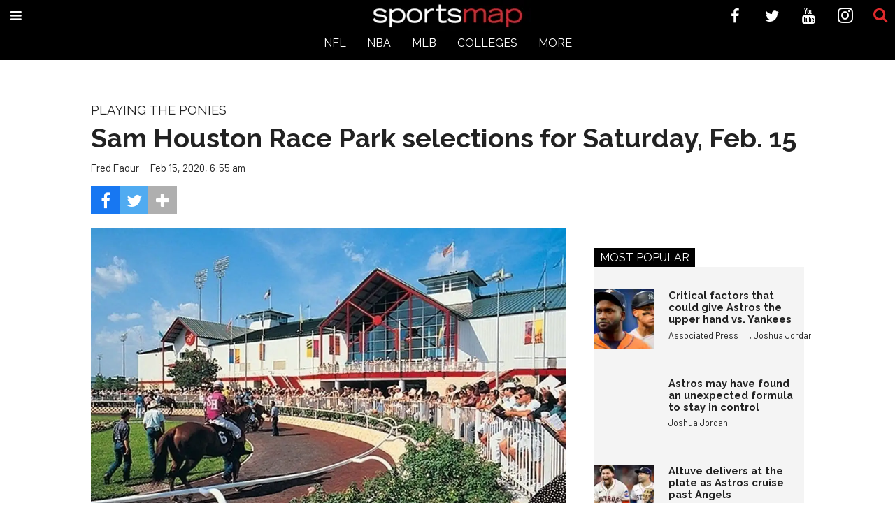

--- FILE ---
content_type: text/html; charset=utf-8
request_url: https://houston.sportsmap.com/sam-houston-race-park-selections-for-saturday-feb-15
body_size: 33008
content:
<!DOCTYPE html><!-- Powered by RebelMouse. https://www.rebelmouse.com --><html lang="en"><head prefix="og: https://ogp.me/ns# article: https://ogp.me/ns/article#"><script type="application/ld+json">{"@context":"https://schema.org","@type":"NewsArticle","author":{"@type":"Person","description":"Fred Faour is host of The Blitz on ESPN 97.5 and founder of SportsMap.","identifier":"19185909","image":{"@type":"ImageObject","url":"https://assets.rebelmouse.io/eyJhbGciOiJIUzI1NiIsInR5cCI6IkpXVCJ9.eyJpbWFnZSI6Imh0dHBzOi8vYXNzZXRzLnJibC5tcy8xODk4NjUxNy9vcmlnaW4uanBnIiwiZXhwaXJlc19hdCI6MTc3MjA3NzgyOX0.yG7sxUjsKnGnLUu3WEMrL31o8TCFPyeMBlpB9XsxU9I/img.jpg?width=210"},"name":"Fred Faour","url":"https://houston.sportsmap.com/u/fredfaour"},"dateModified":"2023-02-28T04:24:08Z","datePublished":"2020-02-15T12:55:07Z","description":"Here are my selections for Saturday night at Sam Houston Race Park. These are not meant to be in exact order, but merely the four horses I think have the best chance to win. For beginners, I suggest exacta boxes with three horses, using two of mine and one of your own. And you can always pick up a c","headline":"Sam Houston Race Park selections for Saturday, Feb. 15","image":[{"@type":"ImageObject","height":600,"url":"https://assets.rebelmouse.io/eyJhbGciOiJIUzI1NiIsInR5cCI6IkpXVCJ9.eyJpbWFnZSI6Imh0dHBzOi8vYXNzZXRzLnJibC5tcy8yMjU5NTY4Ny9vcmlnaW4uanBnIiwiZXhwaXJlc19hdCI6MTgwMTM4MTU0NX0.r7uoHTZuP-HNUk8VDEY0qLtsb-1aHN0RTQQCz8DiZF8/img.jpg?width=1200&height=600&coordinates=0%2C85%2C0%2C86","width":1200},{"@type":"ImageObject","height":1200,"url":"https://assets.rebelmouse.io/eyJhbGciOiJIUzI1NiIsInR5cCI6IkpXVCJ9.eyJpbWFnZSI6Imh0dHBzOi8vYXNzZXRzLnJibC5tcy8yMjU5NTY4Ny9vcmlnaW4uanBnIiwiZXhwaXJlc19hdCI6MTgwMTM4MTU0NX0.r7uoHTZuP-HNUk8VDEY0qLtsb-1aHN0RTQQCz8DiZF8/img.jpg?width=1200&height=1200&coordinates=159%2C0%2C160%2C0","width":1200},{"@type":"ImageObject","height":1500,"url":"https://assets.rebelmouse.io/eyJhbGciOiJIUzI1NiIsInR5cCI6IkpXVCJ9.eyJpbWFnZSI6Imh0dHBzOi8vYXNzZXRzLnJibC5tcy8yMjU5NTY4Ny9vcmlnaW4uanBnIiwiZXhwaXJlc19hdCI6MTgwMTM4MTU0NX0.r7uoHTZuP-HNUk8VDEY0qLtsb-1aHN0RTQQCz8DiZF8/img.jpg?width=2000&height=1500&coordinates=242%2C0%2C242%2C0","width":2000},{"@type":"ImageObject","height":700,"url":"https://assets.rebelmouse.io/eyJhbGciOiJIUzI1NiIsInR5cCI6IkpXVCJ9.eyJpbWFnZSI6Imh0dHBzOi8vYXNzZXRzLnJibC5tcy8yMjU5NTY4Ny9vcmlnaW4uanBnIiwiZXhwaXJlc19hdCI6MTgwMTM4MTU0NX0.r7uoHTZuP-HNUk8VDEY0qLtsb-1aHN0RTQQCz8DiZF8/img.jpg?width=1245&height=700&coordinates=0%2C54%2C0%2C55","width":1245}],"keywords":["sam houston race park selections","horse racing","horse betting","sam houston race park"],"mainEntityOfPage":{"@id":"https://houston.sportsmap.com/sam-houston-race-park-selections-for-saturday-feb-15","@type":"WebPage"},"publisher":{"@type":"Organization","logo":{"@type":"ImageObject","url":"https://houston.sportsmap.com/res/avatars/default"},"name":"SportsMap"},"thumbnailUrl":"https://assets.rebelmouse.io/eyJhbGciOiJIUzI1NiIsInR5cCI6IkpXVCJ9.eyJpbWFnZSI6Imh0dHBzOi8vYXNzZXRzLnJibC5tcy8yMjU5NTY4Ny9vcmlnaW4uanBnIiwiZXhwaXJlc19hdCI6MTgwMTM4MTU0NX0.r7uoHTZuP-HNUk8VDEY0qLtsb-1aHN0RTQQCz8DiZF8/img.jpg?width=210","url":"https://houston.sportsmap.com/sam-houston-race-park-selections-for-saturday-feb-15"}</script><meta charset="utf-8"/><meta name="google-site-verification" content="ibpXFmZ27rRjPV90f-rOOxMe9VmLyYrDmySAMa_7zl0"/><meta name="robots" content="max-image-preview:large"/><link rel="preload" imagesrcset="https://assets.rebelmouse.io/eyJhbGciOiJIUzI1NiIsInR5cCI6IkpXVCJ9.eyJpbWFnZSI6Imh0dHBzOi8vYXNzZXRzLnJibC5tcy8yMjU5NTY4Ny9vcmlnaW4uanBnIiwiZXhwaXJlc19hdCI6MTgwMTM4MTU0NX0.r7uoHTZuP-HNUk8VDEY0qLtsb-1aHN0RTQQCz8DiZF8/img.jpg?width=1200&height=800&quality=50&coordinates=0%2C3%2C0%2C4 3x, https://assets.rebelmouse.io/eyJhbGciOiJIUzI1NiIsInR5cCI6IkpXVCJ9.eyJpbWFnZSI6Imh0dHBzOi8vYXNzZXRzLnJibC5tcy8yMjU5NTY4Ny9vcmlnaW4uanBnIiwiZXhwaXJlc19hdCI6MTgwMTM4MTU0NX0.r7uoHTZuP-HNUk8VDEY0qLtsb-1aHN0RTQQCz8DiZF8/img.jpg?width=1200&height=800&quality=50&coordinates=0%2C3%2C0%2C4 2x, https://assets.rebelmouse.io/eyJhbGciOiJIUzI1NiIsInR5cCI6IkpXVCJ9.eyJpbWFnZSI6Imh0dHBzOi8vYXNzZXRzLnJibC5tcy8yMjU5NTY4Ny9vcmlnaW4uanBnIiwiZXhwaXJlc19hdCI6MTgwMTM4MTU0NX0.r7uoHTZuP-HNUk8VDEY0qLtsb-1aHN0RTQQCz8DiZF8/img.jpg?width=1200&height=800&quality=50&coordinates=0%2C3%2C0%2C4 1x" as="image" fetchpriority="high"/><link rel="canonical" href="https://houston.sportsmap.com/sam-houston-race-park-selections-for-saturday-feb-15"/><meta property="fb:app_id" content="365416627594969"/><meta name="twitter:site" content="@SportsMap Houston"/><meta name="twitter:site:id" content="@sportsmaphou"/><meta property="og:type" content="article"/><meta property="og:url" content="https://houston.sportsmap.com/sam-houston-race-park-selections-for-saturday-feb-15"/><meta property="og:site_name" content="SportsMap"/><meta property="og:image" content="https://assets.rebelmouse.io/eyJhbGciOiJIUzI1NiIsInR5cCI6IkpXVCJ9.eyJpbWFnZSI6Imh0dHBzOi8vYXNzZXRzLnJibC5tcy8yMjU5NTY4Ny9vcmlnaW4uanBnIiwiZXhwaXJlc19hdCI6MTgwMTM4MTU0NX0.r7uoHTZuP-HNUk8VDEY0qLtsb-1aHN0RTQQCz8DiZF8/img.jpg?width=1200&height=600&coordinates=0%2C85%2C0%2C86"/><meta property="og:image:width" content="1200"/><meta property="og:image:height" content="600"/><meta property="og:title" content="Sam Houston Race Park selections for Saturday, Feb. 15"/><meta property="og:description" content="Here are my selections for Saturday night at Sam Houston Race Park. These are not meant to be in exact order, but merely the four horses I think have the best chance to win. For beginners, I suggest exacta boxes with three horses, using two of mine and one of your own. And you can always pick up a c"/><meta name="description" content="PLAYING THE PONIES"/><meta name="keywords" content="sam houston race park selections, horse racing, horse betting, sam houston race park"/><meta property="article:publisher" content="117395078867261"/><meta name="referrer" content="always"/><meta name="twitter:card" content="summary_large_image"/><meta name="twitter:image" content="https://assets.rebelmouse.io/eyJhbGciOiJIUzI1NiIsInR5cCI6IkpXVCJ9.eyJpbWFnZSI6Imh0dHBzOi8vYXNzZXRzLnJibC5tcy8yMjU5NTY4Ny9vcmlnaW4uanBnIiwiZXhwaXJlc19hdCI6MTgwMTM4MTU0NX0.r7uoHTZuP-HNUk8VDEY0qLtsb-1aHN0RTQQCz8DiZF8/img.jpg?width=1200&height=600&coordinates=0%2C85%2C0%2C86"/><link rel="preconnect" href="https://assets.rebelmouse.io/" crossorigin="anonymous"/><link rel="preconnect" href="https://user-stats.rbl.ms/" crossorigin="anonymous"/><link rel="preconnect" href="https://pages-stats.rbl.ms/" crossorigin="anonymous"/><!--link rel="preload" href="https://static.rbl.ms/static/fonts/fontawesome/fontawesome-mini.woff" as="font" type="font/woff2" crossorigin--><script class="rm-i-script">window.REBELMOUSE_BOOTSTRAP_DATA = {"isUserLoggedIn": false, "site": {"id": 19035116, "isCommunitySite": false}, "runner": {"id": 19035116}, "post": {"id": 2645107210, "sections": [0, 23557784], "shareUrl": "https%3A%2F%2Fhouston.sportsmap.com%2Fsam-houston-race-park-selections-for-saturday-feb-15", "status": 0, "tags": ["sam houston race park selections", "horse racing", "horse betting", "sam houston race park"]}, "path": "/sam-houston-race-park-selections-for-saturday-feb-15", "pathParams": {"slug": "sam-houston-race-park-selections-for-saturday-feb-15"}, "resourceId": "pp_2645107210", "fbId": "365416627594969", "fbAppVersion": "v2.5", "clientGaId": "UA-9940336-11", "messageBusUri": "wss://messages.rebelmouse.io", "section": {"id": null}, "tag": {"slug": "sam-houston-race-park", "isSection": false}, "fullBootstrapUrl": "/res/bootstrap/data.js?site_id=19035116\u0026resource_id=pp_2645107210\u0026path_params=%7B%22slug%22%3A%22sam-houston-race-park-selections-for-saturday-feb-15%22%7D\u0026override_device=desktop\u0026post_id=2645107210", "whitelabel_menu": {}, "useRiver": false, "engine": {"recaptchaSiteKey": null, "lazyLoadShortcodeImages": true, "backButtonGoToPage": true, "changeParticleUrlScroll": false, "countKeepReadingAsPageview": true, "defaultVideoPlayer": "", "theoPlayerLibraryLocation": "", "trackPageViewOnParticleUrlScroll": false, "webVitalsSampleRate": 100, "overrideDevicePixelRatio": null, "image_quality_level": 50, "sendEventsToCurrentDomain": false, "enableLoggedOutUserTracking": false, "useSmartLinks2": true}};
    </script><script class="rm-i-script">window.REBELMOUSE_BASE_ASSETS_URL = "https://houston.sportsmap.com/static/dist/social-ux/";
        window.REBELMOUSE_BASE_SSL_DOMAIN = "https://houston.sportsmap.com";
        window.REBELMOUSE_TASKS_QUEUE = [];
        window.REBELMOUSE_LOW_TASKS_QUEUE = [];
        window.REBELMOUSE_LOWEST_TASKS_QUEUE = [];
        window.REBELMOUSE_ACTIVE_TASKS_QUEUE = [];
        window.REBELMOUSE_STDLIB = {};
        window.RM_OVERRIDES = {};
        window.RM_AD_LOADER = [];
    </script><script src="https://houston.sportsmap.com/static/dist/social-ux/main.6bc7945fceb0d1ce31d3.bundle.mjs" class="rm-i-script" type="module" async="async" data-js-app="true" data-src-host="https://houston.sportsmap.com" data-src-file="main.mjs"></script><script src="https://houston.sportsmap.com/static/dist/social-ux/main.da8512cbfe75950eb816.bundle.js" class="rm-i-script" nomodule="nomodule" defer="defer" data-js-app="true" data-src-host="https://houston.sportsmap.com" data-src-file="main.js"></script><script src="https://houston.sportsmap.com/static/dist/social-ux/runtime.5f2854bedb02943ff2a5.bundle.mjs" class="rm-i-script" type="module" async="async" data-js-app="true" data-src-host="https://houston.sportsmap.com" data-src-file="runtime.mjs"></script><script src="https://houston.sportsmap.com/static/dist/social-ux/runtime.5fe7c9a46d72403f8fd3.bundle.js" class="rm-i-script" nomodule="nomodule" defer="defer" data-js-app="true" data-src-host="https://houston.sportsmap.com" data-src-file="runtime.js"></script><!-- we collected enough need to fix it first before turn in back on--><!--script src="//cdn.ravenjs.com/3.16.0/raven.min.js" crossorigin="anonymous"></script--><!--script type="text/javascript">
        Raven.config('https://6b64f5cc8af542cbb920e0238864390a@sentry.io/147999').install();
    </script--><link rel="manifest" href="/manifest.json"/><meta name="theme-color" content="#647187"/><script class="rm-i-script">
        if ('serviceWorker' in navigator) {
          window.addEventListener('load', function() {
            navigator.serviceWorker.register('/sw.js').then(function(registration) {
              console.log('ServiceWorker registration successful with scope: ', registration.scope);
            }, function(err) {
              console.log('ServiceWorker registration failed: ', err);
            });
          });
        } else {
          console.log('ServiceWorker not enabled');
        }
    </script><script class="rm-i-script">
        // fallback error prone google tag setup
        var googletag = googletag || {};
        googletag.cmd = googletag.cmd || [];
    </script><meta http-equiv="X-UA-Compatible" content="IE=edge"/><meta name="viewport" content="width=device-width,initial-scale=1,minimum-scale=1.0"/><!-- TODO: move the default value from here --><title>Sam Houston Race Park selections for Saturday, Feb. 15 - SportsMap</title><style class="rm-i-styles">
        article,aside,details,figcaption,figure,footer,header,hgroup,nav,section{display:block;}audio,canvas,video{display:inline-block;}audio:not([controls]){display:none;}[hidden]{display:none;}html{font-size:100%;-webkit-text-size-adjust:100%;-ms-text-size-adjust:100%;}body{margin:0;font-size:1em;line-height:1.4;}body,button,input,select,textarea{font-family:Tahoma,sans-serif;color:#5A5858;}::-moz-selection{background:#145A7C;color:#fff;text-shadow:none;}::selection{background:#145A7C;color:#fff;text-shadow:none;}:focus{outline:5px auto #2684b1;}a:hover,a:active{outline:0;}abbr[title]{border-bottom:1px dotted;}b,strong{font-weight:bold;}blockquote{margin:1em 40px;}dfn{font-style:italic;}hr{display:block;height:1px;border:0;border-top:1px solid #ccc;margin:1em 0;padding:0;}ins{background:#ff9;color:#000;text-decoration:none;}mark{background:#ff0;color:#000;font-style:italic;font-weight:bold;}pre,code,kbd,samp{font-family:monospace,serif;_font-family:'courier new',monospace;font-size:1em;}pre{white-space:pre;white-space:pre-wrap;word-wrap:break-word;}q{quotes:none;}q:before,q:after{content:"";content:none;}small{font-size:85%;}sub,sup{font-size:75%;line-height:0;position:relative;vertical-align:baseline;}sup{top:-0.5em;}sub{bottom:-0.25em;}ul,ol{margin:1em 0;padding:0 0 0 40px;}dd{margin:0 0 0 40px;}nav ul,nav ol{list-style:none;list-style-image:none;margin:0;padding:0;}img{border:0;-ms-interpolation-mode:bicubic;vertical-align:middle;}svg:not(:root){overflow:hidden;}figure{margin:0;}form{margin:0;}fieldset{border:0;margin:0;padding:0;}label{cursor:pointer;}legend{border:0;padding:0;}button,input{line-height:normal;}button,input[type="button"],input[type="reset"],input[type="submit"]{cursor:pointer;-webkit-appearance:button;}input[type="checkbox"],input[type="radio"]{box-sizing:border-box;padding:0;}input[type="search"]{-webkit-appearance:textfield;box-sizing:content-box;}input[type="search"]::-webkit-search-decoration{-webkit-appearance:none;}button::-moz-focus-inner,input::-moz-focus-inner{border:0;padding:0;}textarea{overflow:auto;vertical-align:top;resize:vertical;}input:invalid,textarea:invalid{background-color:#fccfcc;}table{border-collapse:collapse;border-spacing:0;}td{vertical-align:top;}.ir{display:block;border:0;text-indent:-999em;overflow:hidden;background-color:transparent;background-repeat:no-repeat;text-align:left;direction:ltr;}.ir br{display:none;}.hidden{display:none !important;visibility:hidden;}.visuallyhidden{border:0;clip:rect(0 0 0 0);height:1px;margin:-1px;overflow:hidden;padding:0;position:absolute;width:1px;}.visuallyhidden.focusable:active,.visuallyhidden.focusable:focus{clip:auto;height:auto;margin:0;overflow:visible;position:static;width:auto;}.invisible{visibility:hidden;}.clearfix:before,.clearfix:after{content:"";display:table;}.clearfix:after{clear:both;}.clearfix{zoom:1;}.zindex20{z-index:20;}.zindex30{z-index:30;}.zindex40{z-index:40;}.zindex50{z-index:50;}html{font-size:18pxpx;font-family:Raleway;line-height:1.4;color:rgba(34, 34, 34, 1);font-weight:normal;}body,button,input,select,textarea{font-family:Raleway;color:rgba(34, 34, 34, 1);}.col,body{font-size:1.6rem;line-height:1.4;}a{color:#d02c2f;text-decoration:none;}a:hover{color:#ea4649;text-decoration:none;}.with-primary-color{color:#d02c2f;}.with-primary-color:hover{color:#ea4649;}.js-tab,.js-keep-reading,.js-toggle{cursor:pointer;}.noselect{-webkit-touch-callout:none;-webkit-user-select:none;-khtml-user-select:none;-moz-user-select:none;-ms-user-select:none;user-select:none;}.tabs__tab{display:inline-block;padding:10px;}.tabs__tab-content{display:none;}.tabs__tab-content.active{display:block;}button:focus,input[type="text"],input[type="email"]{outline:0;}audio,canvas,iframe,img,svg,video{vertical-align:middle;max-width:100%;}textarea{resize:vertical;}.main{background-color:rgba(255, 255, 255, 1);position:relative;overflow:hidden;}.valign-wrapper{display:-webkit-flex;display:-ms-flexbox;display:flex;-webkit-align-items:center;-ms-flex-align:center;align-items:center;}.valign-wrapper .valign{display:block;}#notification{position:fixed;}.article-module__controls-placeholder{position:absolute;}.display-block{display:block;}.cover-all{position:absolute;width:100%;height:100%;}.full-width{width:100%;}.fa{font-family:FontAwesome,"fontawesome-mini" !important;}.fa.fa-instagram{font-size:1.15em;}.fa-googleplus:before{content:"\f0d5";}.post-partial,.overflow-visible{overflow:visible !important;}.attribute-data{margin:0 10px 10px 0;padding:5px 10px;background-color:#d02c2f;color:white;border-radius:3px;margin-bottom:10px;display:inline-block;}.attribute-data[value=""]{display:none;}.badge{display:inline-block;overflow:hidden;}.badge-image{border-radius:100%;}.js-expandable.expanded .js-expand,.js-expandable:not(.expanded) .js-contract{display:none;}.js-scroll-trigger{display:block;width:100%;}.sticky-target:not(.legacy){position:fixed;opacity:0;top:0;will-change:transform;transform:translate3d(0px,0px,0px);}.sticky-target.legacy{position:relative;}.sticky-target.legacy.sticky-active{position:fixed;}.color-inherit:hover,.color-inherit{color:inherit;}.js-appear-on-expand{transition:all 350ms;height:0;overflow:hidden;opacity:0;}.content-container{display:none;}.expanded .content-container{display:block;}.expanded .js-appear-on-expand{opacity:1;height:auto;}.logged-out-user .js-appear-on-expand{height:0;opacity:0;}.h1,.h2{margin:0;padding:0;font-size:1em;font-weight:normal;}.lazyload-placeholder{display:none;position:absolute;text-align:center;background:rgba(0,0,0,0.1);top:0;bottom:0;left:0;right:0;}div[runner-lazy-loading] .lazyload-placeholder,iframe[runner-lazy-loading] + .lazyload-placeholder{display:block;}.abs-pos-center{position:absolute;top:0;bottom:0;left:0;right:0;margin:auto;}.relative{position:relative;}.runner-spinner{position:absolute;top:0;bottom:0;left:0;right:0;margin:auto;width:50px;}.runner-spinner:before{content:"";display:block;padding-top:100%;}.rm-non-critical-loaded .runner-spinner-circular{animation:rotate 2s linear infinite;height:100%;transform-origin:center center;width:100%;position:absolute;top:0;bottom:0;left:0;right:0;margin:auto;}.position-relative{position:relative;}.collection-button{display:inline-block;}.rm-non-critical-loaded .runner-spinner-path{stroke-dasharray:1,200;stroke-dashoffset:0;animation:dash 1.5s ease-in-out infinite,color 6s ease-in-out infinite;stroke-linecap:round;}.pagination-container .pagination-wrapper{display:flex;align-items:center;}.pagination-container .pagination-wrapper a{color:rgba(59,141,242,1);margin:0 5px;}@keyframes rotate{100%{transform:rotate(360deg);}}@keyframes dash{0%{stroke-dasharray:1,200;stroke-dashoffset:0;}50%{stroke-dasharray:89,200;stroke-dashoffset:-35px;}100%{stroke-dasharray:89,200;stroke-dashoffset:-124px;}}@keyframes color{100%,0%{stroke:rgba(255,255,255,1);}40%{stroke:rgba(255,255,255,0.6);}66%{stroke:rgba(255,255,255,0.9);}80%,90%{stroke:rgba(255,255,255,0.7);}}.js-section-loader-feature-container > .slick-list > .slick-track > .slick-slide:not(.slick-active){height:0;visibility:hidden;}.rebellt-item-media-container .instagram-media{margin-left:auto !important;margin-right:auto !important;}.js-hidden-panel{position:fixed;top:0;left:0;right:0;transition:all 300ms;z-index:10;}.js-hidden-panel.active{transform:translate3d(0,-100%,0);}.content{margin-left:auto;margin-right:auto;max-width:1100px;width:90%;}.ad-tag{text-align:center;}.ad-tag__inner{display:inline-block;}.content .ad-tag{margin-left:-5%;margin-right:-5%;}@media (min-width:768px){.content .ad-tag{margin-left:auto;margin-right:auto;}}.user-prefs{display:none;}.no-mb:not(:last-child){margin-bottom:0;}.no-mt:not(:first-child){margin-top:0;}.sm-mt-0:not(:empty):before,.sm-mt-1:not(:empty):before,.sm-mt-2:not(:empty):before,.sm-mb-0:not(:empty):after,.sm-mb-1:not(:empty):after,.sm-mb-2:not(:empty):after,.md-mt-0:not(:empty):before,.md-mt-1:not(:empty):before,.md-mt-2:not(:empty):before,.md-mb-0:not(:empty):after,.md-mb-1:not(:empty):after,.md-mb-2:not(:empty):after,.lg-mt-0:not(:empty):before,.lg-mt-1:not(:empty):before,.lg-mt-2:not(:empty):before,.lg-mb-0:not(:empty):after,.lg-mb-1:not(:empty):after,.lg-mb-2:not(:empty):after{content:'';display:block;overflow:hidden;}.sm-mt-0:not(:empty):before{margin-bottom:0;}.sm-mt-0 > *{margin-top:0;}.sm-mt-1:not(:empty):before{margin-bottom:-10px;}.sm-mt-1 > *{margin-top:10px;}.sm-mt-2:not(:empty):before{margin-bottom:-20px;}.sm-mt-2 > *{margin-top:20px;}.sm-mb-0:not(:empty):after{margin-top:0;}.sm-mb-0 > *{margin-bottom:0;}.sm-mb-1:not(:empty):after{margin-top:-10px;}.sm-mb-1 > *{margin-bottom:10px;}.sm-mb-2:not(:empty):after{margin-top:-20px;}.sm-mb-2 > *{margin-bottom:20px;}@media (min-width:768px){.md-mt-0:not(:empty):before{margin-bottom:0;}.md-mt-0 > *{margin-top:0;}.md-mt-1:not(:empty):before{margin-bottom:-10px;}.md-mt-1 > *{margin-top:10px;}.md-mt-2:not(:empty):before{margin-bottom:-20px;}.md-mt-2 > *{margin-top:20px;}.md-mb-0:not(:empty):after{margin-top:0;}.md-mb-0 > *{margin-bottom:0;}.md-mb-1:not(:empty):after{margin-top:-10px;}.md-mb-1 > *{margin-bottom:10px;}.md-mb-2:not(:empty):after{margin-top:-20px;}.md-mb-2 > *{margin-bottom:20px;}}@media (min-width:1024px){.lg-mt-0:not(:empty):before{margin-bottom:0;}.lg-mt-0 > *{margin-top:0;}.lg-mt-1:not(:empty):before{margin-bottom:-10px;}.lg-mt-1 > *{margin-top:10px;}.lg-mt-2:not(:empty):before{margin-bottom:-20px;}.lg-mt-2 > *{margin-top:20px;}.lg-mb-0:not(:empty):after{margin-top:0;}.lg-mb-0 > *{margin-bottom:0;}.lg-mb-1:not(:empty):after{margin-top:-10px;}.lg-mb-1 > *{margin-bottom:10px;}.lg-mb-2:not(:empty):after{margin-top:-20px;}.lg-mb-2 > *{margin-bottom:20px;}}.sm-cp-0{padding:0;}.sm-cp-1{padding:10px;}.sm-cp-2{padding:20px;}@media (min-width:768px){.md-cp-0{padding:0;}.md-cp-1{padding:10px;}.md-cp-2{padding:20px;}}@media (min-width:1024px){.lg-cp-0{padding:0;}.lg-cp-1{padding:10px;}.lg-cp-2{padding:20px;}}.mb-2 > *{margin-bottom:20px;}.mb-2 > :last-child{margin-bottom:0;}.v-sep > *{margin-bottom:20px;}@media (min-width:768px){.v-sep > *{margin-bottom:40px;}}.v-sep > *:last-child{margin-bottom:0;}@media only screen and (max-width:767px){.hide-mobile{display:none !important;}}@media only screen and (max-width:1023px){.hide-tablet-and-mobile{display:none !important;}}@media only screen and (min-width:768px){.hide-tablet-and-desktop{display:none !important;}}@media only screen and (min-width:768px) and (max-width:1023px){.hide-tablet{display:none !important;}}@media only screen and (min-width:1024px){.hide-desktop{display:none !important;}}.row.px10{margin-left:-10px;margin-right:-10px;}.row.px10 > .col{padding-left:10px;padding-right:10px;}.row.px20{margin-left:-20px;margin-right:-20px;}.row.px20 > .col{padding-left:20px;padding-right:20px;}.row{margin-left:auto;margin-right:auto;overflow:hidden;}.row:after{content:'';display:table;clear:both;}.row:not(:empty){margin-bottom:-20px;}.col{margin-bottom:20px;}@media (min-width:768px){.col{margin-bottom:40px;}.row:not(:empty){margin-bottom:-40px;}}.row .col{float:left;box-sizing:border-box;}.row .col.pull-right{float:right;}.row .col.s1{width:8.3333333333%;}.row .col.s2{width:16.6666666667%;}.row .col.s3{width:25%;}.row .col.s4{width:33.3333333333%;}.row .col.s5{width:41.6666666667%;}.row .col.s6{width:50%;}.row .col.s7{width:58.3333333333%;}.row .col.s8{width:66.6666666667%;}.row .col.s9{width:75%;}.row .col.s10{width:83.3333333333%;}.row .col.s11{width:91.6666666667%;}.row .col.s12{width:100%;}@media only screen and (min-width:768px){.row .col.m1{width:8.3333333333%;}.row .col.m2{width:16.6666666667%;}.row .col.m3{width:25%;}.row .col.m4{width:33.3333333333%;}.row .col.m5{width:41.6666666667%;}.row .col.m6{width:50%;}.row .col.m7{width:58.3333333333%;}.row .col.m8{width:66.6666666667%;}.row .col.m9{width:75%;}.row .col.m10{width:83.3333333333%;}.row .col.m11{width:91.6666666667%;}.row .col.m12{width:100%;}}@media only screen and (min-width:1024px){.row .col.l1{width:8.3333333333%;}.row .col.l2{width:16.6666666667%;}.row .col.l3{width:25%;}.row .col.l4{width:33.3333333333%;}.row .col.l5{width:41.6666666667%;}.row .col.l6{width:50%;}.row .col.l7{width:58.3333333333%;}.row .col.l8{width:66.6666666667%;}.row .col.l9{width:75%;}.row .col.l10{width:83.3333333333%;}.row .col.l11{width:91.6666666667%;}.row .col.l12{width:100%;}}.widget{position:relative;box-sizing:border-box;}.widget:hover .widget__headline a{color:#ea4649;}.widget__headline{font-family:Barlow;color:rgba(34, 34, 34, 1);cursor:pointer;}.widget__headline-text{font-family:inherit;color:inherit;word-break:break-word;}.widget__section-text{display:block;}.image,.widget__image{background-position:center;background-repeat:no-repeat;background-size:cover;display:block;z-index:0;}.widget__play{position:absolute;width:100%;height:100%;text-align:center;}.rm-widget-image-holder{position:relative;}.rm-video-holder{position:absolute;width:100%;height:100%;top:0;left:0;}.rm-zindex-hidden{display:none;z-index:-1;}.rm-widget-image-holder .widget__play{top:0;left:0;}.image.no-image{background-color:#e4e4e4;}.widget__video{position:relative;}.widget__video .rm-scrop-spacer{padding-bottom:56.25%;}.widget__video.rm-video-tiktok{max-width:605px;}.widget__video video,.widget__video iframe{position:absolute;top:0;left:0;height:100%;}.widget__product-vendor{font-size:1.5em;line-height:1.5;margin:25px 0;}.widget__product-buy-link{margin:15px 0;}.widget__product-buy-link-btn{background-color:#000;color:#fff;display:inline-block;font-size:1.6rem;line-height:1em;padding:1.25rem;font-weight:700;}.widget__product-buy-btn:hover{color:#fff;}.widget__product-price{font-size:1.5em;line-height:1.5;margin:25px 0;}.widget__product-compare-at-price{text-decoration:line-through;}.rebellt-item.is--mobile,.rebellt-item.is--tablet{margin-bottom:0.85em;}.rebellt-item.show_columns_on_mobile.col2,.rebellt-item.show_columns_on_mobile.col3{display:inline-block;vertical-align:top;}.rebellt-item.show_columns_on_mobile.col2{width:48%;}.rebellt-item.show_columns_on_mobile.col3{width:32%;}@media only screen and (min-width:768px){.rebellt-item.col2:not(.show_columns_on_mobile),.rebellt-item.col3:not(.show_columns_on_mobile){display:inline-block;vertical-align:top;}.rebellt-item.col2:not(.show_columns_on_mobile){width:48%;}.rebellt-item.col3:not(.show_columns_on_mobile){width:32%;}}.rebellt-item.parallax{background-size:cover;background-attachment:fixed;position:relative;left:calc(-50vw + 50%);width:100vw;min-height:100vh;padding:0 20%;box-sizing:border-box;max-width:inherit;text-align:center;z-index:3;}.rebellt-item.parallax.is--mobile{background-position:center;margin-bottom:0;padding:0 15%;}.rebellt-item.parallax.has-description:before,.rebellt-item.parallax.has-description:after{content:"";display:block;padding-bottom:100%;}.rebellt-item.parallax.has-description.is--mobile:before,.rebellt-item.parallax.has-description.is--mobile:after{padding-bottom:90vh;}.rebellt-item.parallax h3,.rebellt-item.parallax p{color:white;text-shadow:1px 0 #000;}.rebellt-item.parallax.is--mobile p{font-size:18px;font-weight:400;}.rebellt-ecommerce h3{font-size:1.8em;margin-bottom:15px;}.rebellt-ecommerce--vendor{font-size:1.5em;line-height:1.5;margin:25px 0;}.rebellt-ecommerce--price{font-size:1.5em;line-height:1.5;margin:25px 0;}.rebellt-ecommerce--compare-at-price{text-decoration:line-through;}.rebellt-ecommerce--buy{margin:15px 0;}.rebellt-ecommerce--btn{background-color:#000;color:#fff;display:inline-block;font-size:1.6rem;line-height:1em;padding:1.25rem;font-weight:700;}.rebellt-ecommerce--btn:hover{color:#fff;}.rebelbar.skin-simple{height:50px;line-height:50px;color:rgba(34, 34, 34, 1);font-size:1.2rem;border-left:none;border-right:none;background-color:#fff;}.rebelbar.skin-simple .rebelbar__inner{position:relative;height:100%;margin:0 auto;padding:0 20px;max-width:1300px;}.rebelbar.skin-simple .logo{float:left;}.rebelbar.skin-simple .logo__image{max-height:50px;max-width:190px;}.rebelbar--fake.skin-simple{position:relative;border-color:#fff;}.rebelbar--fixed.skin-simple{position:absolute;width:100%;z-index:3;}.with-fixed-header .rebelbar--fixed.skin-simple{position:fixed;top:0;}.rebelbar.skin-simple .rebelbar__menu-toggle{position:relative;cursor:pointer;float:left;text-align:center;font-size:0;width:50px;margin-left:-15px;height:100%;color:rgba(34, 34, 34, 1);}.rebelbar.skin-simple i{vertical-align:middle;display:inline-block;font-size:20px;}.rebelbar.skin-simple .rebelbar__menu-toggle:hover{color:#ea4649;}.rebelbar.skin-simple .rebelbar__section-links{display:none;padding:0 100px 0 40px;overflow:hidden;height:100%;}.rebelbar.skin-simple .rebelbar__section-list{margin:0 -15px;height:100%;}.rebelbar.skin-simple .rebelbar__section-links li{display:inline-block;padding:0 15px;text-align:left;}.rebelbar.skin-simple .rebelbar__section-link{color:rgba(34, 34, 34, 1);display:block;font-size:1.8rem;font-weight:400;text-decoration:none;}.rebelbar.skin-simple .rebelbar__section-link:hover{color:#ea4649;}.rebelbar.skin-simple .rebelbar__sharebar.sharebar{display:none;}.rebelbar.skin-simple .rebelbar__section-list.js--active .rebelbar__more-sections-button{visibility:visible;}.rebelbar.skin-simple .rebelbar__more-sections-button{cursor:pointer;visibility:hidden;}.rebelbar.skin-simple #rebelbar__more-sections{visibility:hidden;position:fixed;line-height:70px;left:0;width:100%;background-color:#1f1f1f;}.rebelbar.skin-simple #rebelbar__more-sections a{color:white;}.rebelbar.skin-simple #rebelbar__more-sections.opened{visibility:visible;}@media only screen and (min-width:768px){.rebelbar.skin-simple .rebelbar__menu-toggle{margin-right:15px;}.rebelbar.skin-simple{height:100px;line-height:100px;font-weight:700;}.rebelbar.skin-simple .logo__image{max-width:350px;max-height:100px;}.rebelbar.skin-simple .rebelbar__inner{padding:0 40px;}.rebelbar.skin-simple .rebelbar__sharebar.sharebar{float:left;margin-top:20px;margin-bottom:20px;padding-left:40px;}}@media (min-width:960px){.rebelbar.skin-simple .rebelbar__section-links{display:block;}.with-floating-shares .rebelbar.skin-simple .search-form{display:none;}.with-floating-shares .rebelbar.skin-simple .rebelbar__sharebar.sharebar{display:block;}.with-floating-shares .rebelbar.skin-simple .rebelbar__section-links{display:none;}}.menu-global{display:none;width:100%;position:fixed;z-index:3;color:white;background-color:#1a1a1a;height:100%;font-size:1.8rem;overflow-y:auto;overflow-x:hidden;line-height:1.6em;}@media (min-width:768px){.menu-global{display:block;max-width:320px;top:0;-webkit-transform:translate(-320px,0);transform:translate(-320px,0);transform:translate3d(-320px,0,0);}.menu-global,.all-content-wrapper{transition:transform .2s cubic-bezier(.2,.3,.25,.9);}}.menu-overlay{position:fixed;top:-100%;left:0;height:0;width:100%;cursor:pointer;visibility:hidden;opacity:0;transition:opacity 200ms;}.menu-opened .menu-overlay{visibility:visible;height:100%;z-index:1;opacity:1;top:0;}@media only screen and (min-width:768px){.menu-opened .menu-overlay{z-index:10;background:rgba(255,255,255,.6);}}@media (min-width:960px){.logged-out-user .rebelbar.skin-simple .menu-overlay{display:none;}}@media (min-width:600px){.rm-resized-container-5{width:5%;}.rm-resized-container-10{width:10%;}.rm-resized-container-15{width:15%;}.rm-resized-container-20{width:20%;}.rm-resized-container-25{width:25%;}.rm-resized-container-30{width:30%;}.rm-resized-container-35{width:35%;}.rm-resized-container-40{width:40%;}.rm-resized-container-45{width:45%;}.rm-resized-container-50{width:50%;}.rm-resized-container-55{width:55%;}.rm-resized-container-60{width:60%;}.rm-resized-container-65{width:65%;}.rm-resized-container-70{width:70%;}.rm-resized-container-75{width:75%;}.rm-resized-container-80{width:80%;}.rm-resized-container-85{width:85%;}.rm-resized-container-90{width:90%;}.rm-resized-container-95{width:95%;}.rm-resized-container-100{width:100%;}}.rm-embed-container{position:relative;}.rm-embed-container.rm-embed-instagram{max-width:540px;}.rm-embed-container.rm-embed-tiktok{max-width:572px;min-height:721px;}.rm-embed-container.rm-embed-tiktok blockquote,.rm-embed-twitter blockquote{all:revert;}.rm-embed-container.rm-embed-tiktok blockquote{margin-left:0;margin-right:0;position:relative;}.rm-embed-container.rm-embed-tiktok blockquote,.rm-embed-container.rm-embed-tiktok blockquote > iframe,.rm-embed-container.rm-embed-tiktok blockquote > section{width:100%;min-height:721px;display:block;}.rm-embed-container.rm-embed-tiktok blockquote > section{position:absolute;top:0;left:0;right:0;bottom:0;display:flex;align-items:center;justify-content:center;flex-direction:column;text-align:center;}.rm-embed-container.rm-embed-tiktok blockquote > section:before{content:"";display:block;width:100%;height:300px;border-radius:8px;}.rm-embed-container > .rm-embed,.rm-embed-container > .rm-embed-holder{position:absolute;top:0;left:0;}.rm-embed-holder{display:block;height:100%;width:100%;display:flex;align-items:center;}.rm-embed-container > .rm-embed-spacer{display:block;}.rm-embed-twitter{max-width:550px;margin-top:10px;margin-bottom:10px;}.rm-embed-twitter blockquote{position:relative;height:100%;width:100%;flex-direction:column;display:flex;align-items:center;justify-content:center;flex-direction:column;text-align:center;}.rm-embed-twitter:not(.rm-off) .twitter-tweet{margin:0 !important;}.logo__image,.image-element__img,.rm-lazyloadable-image{max-width:100%;height:auto;}.logo__image,.image-element__img{width:auto;}@media (max-width:768px){.rm-embed-spacer.rm-embed-spacer-desktop{display:none;}}@media (min-width:768px){.rm-embed-spacer.rm-embed-spacer-mobile{display:none;}}.sharebar{margin:0 -4px;padding:0;font-size:0;line-height:0;}.sharebar a{color:#fff;}.sharebar a:hover{text-decoration:none;color:#fff;}.sharebar .share,.sharebar .share-plus{display:inline-block;margin:0 4px;font-size:14px;font-weight:400;padding:0 10px;width:20px;min-width:20px;height:40px;line-height:38px;text-align:center;vertical-align:middle;border-radius:2px;}.sharebar .share-plus i,.sharebar .share i{display:inline-block;vertical-align:middle;}.sharebar .hide-button{display:none;}.sharebar.enable-panel .hide-button{display:inline-block;}.sharebar.enable-panel .share-plus{display:none;}.sharebar.with-first-button-caption:not(.enable-panel) .share:first-child{width:68px;}.sharebar.with-first-button-caption:not(.enable-panel) .share:first-child:after{content:'Share';padding-left:5px;vertical-align:middle;}.sharebar--fixed{display:none;position:fixed;bottom:0;z-index:1;text-align:center;width:100%;left:0;margin:20px auto;}.with-floating-shares .sharebar--fixed{display:block;}.sharebar.fly_shared:not(.enable-panel) .share:nth-child(5){display:none;}.share-media-panel .share-media-panel-pinit{position:absolute;right:0;bottom:0;background-color:transparent;}.share-media-panel-pinit_share{background-image:url('/static/img/whitelabel/runner/spritesheets/pin-it-sprite.png');background-color:#BD081C;background-position:-1px -17px;border-radius:4px;float:right;height:34px;margin:7px;width:60px;background-size:194px auto;}.share-media-panel-pinit_share:hover{opacity:.9;}@media (min-width:768px){.sharebar .share-plus .fa,.sharebar .share .fa{font-size:22px;}.sharebar .share,.sharebar .share-plus{padding:0 15px;width:30px;min-width:30px;height:60px;line-height:60px;margin:0 4px;font-size:16px;}.sharebar.with-first-button-caption:not(.enable-panel) .share:first-child{width:180px;}.sharebar.with-first-button-caption:not(.enable-panel) .share:first-child:after{content:'Share this story';padding-left:10px;vertical-align:middle;text-transform:uppercase;}.share-media-panel-pinit_share{background-position:-60px -23px;height:45px;margin:10px;width:80px;}}.action-btn{display:block;font-size:1.6rem;color:#d02c2f;cursor:pointer;border:2px solid #d02c2f;border-color:#d02c2f;border-radius:2px;line-height:1em;padding:1.6rem;font-weight:700;text-align:center;}.action-btn:hover{color:#ea4649;border:2px solid #ea4649;border-color:#ea4649;}.section-headline__text{font-size:3rem;font-weight:700;line-height:1;}.section-headline__text{color:rgba(34, 34, 34, 1);}@media (min-width:768px){.section-headline__text{font-size:3.6rem;}.content__main .section-headline__text{margin-top:-.3rem;margin-bottom:2rem;}}.module-headline__text{font-size:3rem;font-weight:700;color:#808080;}@media (min-width:768px){.module-headline__text{font-size:3.6rem;}}.search-form{position:absolute;top:0;right:20px;z-index:1;}.search-form__text-input{display:none;height:42px;font-size:1.3rem;background-color:#f4f4f4;border:none;color:#8f8f8f;text-indent:10px;padding:0;width:220px;position:absolute;right:-10px;top:0;bottom:0;margin:auto;}.search-form .search-form__submit{display:none;position:relative;border:none;bottom:2px;background-color:transparent;}.search-form__text-input:focus,.search-form__submit:focus{border:0 none;-webkit-box-shadow:none;-moz-box-shadow:none;box-shadow:none;outline:0 none;}.show-search .search-form__close{position:absolute;display:block;top:0;bottom:0;margin:auto;height:1rem;right:-28px;}.search-form__open{vertical-align:middle;bottom:2px;display:inline-block;position:relative;color:rgba(34, 34, 34, 1);font-size:1.9rem;}.show-search .search-form__text-input{display:block;}.show-search .search-form__submit{display:inline-block;vertical-align:middle;padding:0;color:rgba(34, 34, 34, 1);font-size:1.9rem;}.search-form__close,.show-search .search-form__open{display:none;}.quick-search{display:block;border-bottom:1px solid #d2d2d2;padding:24px 0 28px;margin-bottom:20px;position:relative;}.quick-search__submit{background-color:transparent;border:0;padding:0;margin:0;position:absolute;zoom:.75;color:#000;}.quick-search__input{background-color:transparent;border:0;padding:0;font-size:1.5rem;font-weight:700;line-height:3em;padding-left:40px;width:100%;box-sizing:border-box;}@media (min-width:768px){.search-form{right:40px;}.quick-search{margin-bottom:40px;padding:0 0 20px;}.quick-search__submit{zoom:1;}.quick-search__input{line-height:2.2em;padding-left:60px;}}.search-widget{position:relative;}.search-widget__input,.search-widget__submit{border:none;padding:0;margin:0;color:rgba(34, 34, 34, 1);background:transparent;font-size:inherit;line-height:inherit;}.social-links__link{display:inline-block;padding:12px;line-height:0;width:25px;height:25px;border-radius:50%;margin:0 6px;font-size:1.5em;text-align:center;position:relative;vertical-align:middle;color:white;}.social-links__link:hover{color:white;}.social-links__link > span{position:absolute;top:0;left:0;right:0;bottom:0;margin:auto;height:1em;}.article__body{font-family:Barlow;}.body-description .horizontal-rule{border-top:2px solid #eee;}.article-content blockquote{border-left:5px solid #d02c2f;border-left-color:#d02c2f;color:#656565;padding:0 0 0 25px;margin:1em 0 1em 25px;}.article__splash-custom{position:relative;}.body hr{display:none;}.article-content .media-caption{color:#9a9a9a;font-size:1.4rem;line-height:2;}.giphy-image{margin-bottom:0;}.article-body a{word-wrap:break-word;}.article-content .giphy-image__credits-wrapper{margin:0;}.article-content .giphy-image__credits{color:#000;font-size:1rem;}.article-content .image-media,.article-content .giphy-image .media-photo-credit{display:block;}.tags{color:#d02c2f;margin:0 -5px;}.tags__item{margin:5px;display:inline-block;}.tags .tags__item{line-height:1;}.slideshow .carousel-control{overflow:hidden;}.shortcode-media .media-caption,.shortcode-media .media-photo-credit{display:block;}@media (min-width:768px){.tags{margin:0 -10px;}.tags__item{margin:10px;}.article-content__comments-wrapper{border-bottom:1px solid #d2d2d2;margin-bottom:20px;padding-bottom:40px;}}.subscription-widget{background:#d02c2f;padding:30px;}.subscription-widget .module-headline__text{text-align:center;font-size:2rem;font-weight:400;color:#fff;}.subscription-widget .social-links{margin-left:-10px;margin-right:-10px;text-align:center;font-size:0;}.subscription-widget .social-links__link{display:inline-block;vertical-align:middle;width:39px;height:39px;color:#fff;box-sizing:border-box;border-radius:50%;font-size:20px;margin:0 5px;line-height:35px;background:transparent;border:2px solid #fff;border-color:#fff;}.subscription-widget .social-links__link:hover{color:#ea4649;border-color:#ea4649;background:transparent;}.subscription-widget .social-links__link .fa-instagram{margin:5px 0 0 1px;}.subscription-widget__site-links{margin:30px -5px;text-align:center;font-size:.8em;}.subscription-widget__site-link{padding:0 5px;color:inherit;}.newsletter-element__form{text-align:center;position:relative;max-width:500px;margin-left:auto;margin-right:auto;}.newsletter-element__submit,.newsletter-element__input{border:0;padding:10px;font-size:1.6rem;font-weight:500;height:40px;line-height:20px;margin:0;}.newsletter-element__submit{background:#808080;color:#fff;position:absolute;top:0;right:0;}.newsletter-element__submit:hover{opacity:.9;}.newsletter-element__input{background:#f4f4f4;width:100%;color:#8f8f8f;padding-right:96px;box-sizing:border-box;}.gdpr-cookie-wrapper{position:relative;left:0;right:0;padding:.5em;box-sizing:border-box;}.gdpr-cookie-controls{text-align:right;}.runner-authors-list{margin-top:0;margin-bottom:0;padding-left:0;list-style-type:none;}.runner-authors-author-wrapper{display:flex;flex-direction:row;flex-wrap:nowrap;justify-content:flex-start;align-items:stretch;align-content:stretch;}.runner-authors-avatar-thumb{display:inline-block;border-radius:100%;width:55px;height:55px;background-repeat:no-repeat;background-position:center;background-size:cover;overflow:hidden;}.runner-authors-avatar-thumb img{width:100%;height:100%;display:block;object-fit:cover;border-radius:100%;}.runner-authors-avatar-fallback{display:flex;align-items:center;justify-content:center;width:100%;height:100%;font-size:12px;line-height:1.1;text-align:center;padding:4px;background:#e0e0e0;color:#555;font-weight:600;text-transform:uppercase;border-radius:100%;overflow:hidden;}.runner-authors-author-info{width:calc(100% - 55px);}.runner-author-name-container{padding:0 6px;}.rm-breadcrumb__list{margin:0;padding:0;}.rm-breadcrumb__item{list-style-type:none;display:inline;}.rm-breadcrumb__item:last-child .rm-breadcrumb__separator{display:none;}.rm-breadcrumb__item:last-child .rm-breadcrumb__link,.rm-breadcrumb__link.disabled{pointer-events:none;color:inherit;}.social-tab-i .share-fb:after,.social-tab-i .share-tw:after{content:none;}.share-buttons .social-tab-i a{margin-right:0;}.share-buttons .social-tab-i li{line-height:1px;float:left;}.share-buttons .social-tab-i ul{margin:0;padding:0;list-style:none;}.share-tab-img{max-width:100%;padding:0;margin:0;position:relative;overflow:hidden;display:inline-block;}.share-buttons .social-tab-i{position:absolute;bottom:0;right:0;margin:0;padding:0;z-index:1;list-style-type:none;}.close-share-mobile,.show-share-mobile{background-color:rgba(0,0,0,.75);}.share-buttons .social-tab-i.show-mobile-share-bar .close-share-mobile,.share-buttons .social-tab-i .show-share-mobile,.share-buttons .social-tab-i .share{width:30px;height:30px;line-height:27px;padding:0;text-align:center;display:inline-block;vertical-align:middle;}.share-buttons .social-tab-i.show-mobile-share-bar .show-share-mobile,.share-buttons .social-tab-i .close-share-mobile{display:none;}.share-buttons .social-tab-i .icons-share{vertical-align:middle;display:inline-block;font:normal normal normal 14px/1 FontAwesome;color:white;}.social-tab-i .icons-share.fb:before{content:'\f09a';}.social-tab-i .icons-share.tw:before{content:'\f099';}.social-tab-i .icons-share.pt:before{content:'\f231';}.social-tab-i .icons-share.tl:before{content:'\f173';}.social-tab-i .icons-share.em:before{content:'\f0e0';}.social-tab-i .icons-share.sprite-shares-close:before{content:'\f00d';}.social-tab-i .icons-share.sprite-shares-share:before{content:'\f1e0';}@media only screen and (max-width:768px){.share-tab-img .social-tab-i{display:block;}.share-buttons .social-tab-i .share{display:none;}.share-buttons .social-tab-i.show-mobile-share-bar .share{display:block;}.social-tab-i li{float:left;}}@media only screen and (min-width:769px){.social-tab-i .close-share-mobile,.social-tab-i .show-share-mobile{display:none !important;}.share-tab-img .social-tab-i{display:none;}.share-tab-img:hover .social-tab-i{display:block;}.share-buttons .social-tab-i .share{width:51px;height:51px;line-height:47px;}.share-buttons .social-tab-i{margin:5px 0 0 5px;top:0;left:0;bottom:auto;right:auto;display:none;}.share-buttons .social-tab-i .share{display:block;}}.accesibility-hidden{border:0;clip:rect(1px 1px 1px 1px);clip:rect(1px,1px,1px,1px);height:1px;margin:-1px;overflow:hidden;padding:0;position:absolute;width:1px;background:#000;color:#fff;}body:not(.rm-non-critical-loaded) .follow-button{display:none;}.posts-custom .posts-wrapper:after{content:"";display:block;margin-bottom:-20px;}.posts-custom .widget{margin-bottom:20px;width:100%;}.posts-custom .widget__headline,.posts-custom .social-date{display:block;}.posts-custom .social-date{color:#a4a2a0;font-size:1.4rem;}.posts-custom[data-attr-layout_headline] .widget{vertical-align:top;}.posts-custom[data-attr-layout_headline="top"] .widget{vertical-align:bottom;}.posts-custom .posts-wrapper{margin-left:0;margin-right:0;font-size:0;line-height:0;}.posts-custom .widget{display:inline-block;}.posts-custom article{margin:0;box-sizing:border-box;font-size:1.6rem;line-height:1.4;}.posts-custom[data-attr-layout_columns="2"] article,.posts-custom[data-attr-layout_columns="3"] article,.posts-custom[data-attr-layout_columns="4"] article{margin:0 10px;}.posts-custom[data-attr-layout_columns="2"] .posts-wrapper,.posts-custom[data-attr-layout_columns="3"] .posts-wrapper,.posts-custom[data-attr-layout_columns="4"] .posts-wrapper{margin-left:-10px;margin-right:-10px;}@media (min-width:768px){.posts-custom[data-attr-layout_columns="2"] .widget{width:50%;}.posts-custom[data-attr-layout_columns="3"] .widget{width:33.3333%;}.posts-custom[data-attr-layout_columns="4"] .widget{width:25%;}}.posts-custom .widget__headline{font-size:1em;font-weight:700;word-wrap:break-word;}.posts-custom .widget__section{display:block;}.posts-custom .widget__head{position:relative;}.posts-custom .widget__head .widget__body{position:absolute;padding:5%;bottom:0;left:0;box-sizing:border-box;width:100%;background:rgba(0,0,0,0.4);background:linear-gradient(transparent 5%,rgba(0,0,0,0.5));}.posts-custom .widget__head .social-author__name,.posts-custom .widget__head .main-author__name,.posts-custom .widget__head .social-author__social-name,.posts-custom .widget__head .main-author__social-name,.posts-custom .widget__head .widget__headline,.posts-custom .widget__head .widget__subheadline{color:white;}.posts-custom .widget__subheadline *{display:inline;}.posts-custom .main-author__avatar,.posts-custom .social-author__avatar{float:left;border-radius:50%;margin-right:8px;height:30px;width:30px;min-width:30px;overflow:hidden;position:relative;}.posts-custom .main-author__name,.posts-custom .social-author__name{color:#1f1f1f;font-size:1.4rem;font-weight:700;line-height:1.4;display:inline;overflow:hidden;text-overflow:ellipsis;white-space:nowrap;position:relative;}.posts-custom .main-author__social-name,.posts-custom .social-author__social-name{color:#757575;display:block;font-size:1.2rem;line-height:0.8em;}.posts-custom .main-author__name:hover,.posts-custom .social-author__name:hover,.posts-custom .main-author__social-name:hover,.posts-custom .social-author__social-name:hover{color:#ea4649;}.posts-custom[data-attr-layout_carousel] .posts-wrapper:after{margin-bottom:0 !important;}.posts-custom[data-attr-layout_carousel] .widget{margin-bottom:0 !important;}.posts-custom[data-attr-layout_carousel][data-attr-layout_columns="1"] .posts-wrapper:not(.slick-initialized) .widget:not(:first-child),.posts-custom[data-attr-layout_carousel]:not([data-attr-layout_columns="1"]) .posts-wrapper:not(.slick-initialized){display:none !important;}.posts-custom .slick-arrow{position:absolute;top:0;bottom:0;width:7%;max-width:60px;min-width:45px;min-height:60px;height:15%;color:white;border:0;margin:auto 10px;background:#d02c2f;z-index:1;cursor:pointer;font-size:1.6rem;line-height:1;opacity:0.9;}.posts-custom .slick-prev{left:0;}.posts-custom .slick-next{right:0;}.posts-custom .slick-arrow:before{position:absolute;left:0;right:0;width:13px;bottom:0;top:0;margin:auto;height:16px;}.posts-custom .slick-arrow:hover{background:#ea4649;opacity:1;}.posts-custom .slick-dots{display:block;padding:10px;box-sizing:border-box;text-align:center;margin:0 -5px;}.posts-custom .slick-dots li{display:inline-block;margin:0 5px;}.posts-custom .slick-dots button{font-size:0;width:10px;height:10px;display:inline-block;line-height:0;border:0;background:#d02c2f;border-radius:7px;padding:0;margin:0;vertical-align:middle;outline:none;}.posts-custom .slick-dots .slick-active button,.posts-custom .slick-dots button:hover{background:#ea4649;}.posts-custom hr{display:none;}.posts-custom{font-family:Barlow;}.posts-custom blockquote{border-left:5px solid #d02c2f;border-left-color:#d02c2f;color:#656565;padding:0 0 0 25px;margin:1em 0 1em 25px;}.posts-custom .media-caption{color:#9a9a9a;font-size:1.4rem;line-height:2;}.posts-custom a{word-wrap:break-word;}.posts-custom .giphy-image__credits-wrapper{margin:0;}.posts-custom .giphy-image__credits{color:#000;font-size:1rem;}.posts-custom .body .image-media,.posts-custom .body .giphy-image .media-photo-credit{display:block;}.posts-custom .widget__shares.enable-panel .share-plus,.posts-custom .widget__shares:not(.enable-panel) .hide-button{display:none;}.posts-custom .widget__shares{margin-left:-10px;margin-right:-10px;font-size:0;}.posts-custom .widget__shares .share{display:inline-block;padding:5px;line-height:0;width:25px;height:25px;border-radius:50%;margin:0 10px;font-size:1.5rem;text-align:center;position:relative;vertical-align:middle;color:white;}.posts-custom .widget__shares .share:hover{color:white;}.posts-custom .widget__shares i{position:absolute;top:0;left:0;right:0;bottom:0;margin:auto;height:1em;}.infinite-scroll-wrapper:not(.rm-loading){width:1px;height:1px;}.infinite-scroll-wrapper.rm-loading{width:1px;}.rm-loadmore-placeholder.rm-loading{display:block;width:100%;}.widget__shares button.share,.social-tab-buttons button.share{box-sizing:content-box;}.social-tab-buttons button.share{border:none;}.post-splash-custom,.post-splash-custom .widget__head{position:relative;}.post-splash-custom .widget__head .widget__body{position:absolute;padding:5%;bottom:0;left:0;box-sizing:border-box;width:100%;background:rgba(0,0,0,0.4);background:-webkit-linear-gradient( transparent 5%,rgba(0,0,0,0.5) );background:-o-linear-gradient(transparent 5%,rgba(0,0,0,0.5));background:-moz-linear-gradient( transparent 5%,rgba(0,0,0,0.5) );background:linear-gradient(transparent 5%,rgba(0,0,0,0.5));}.post-splash-custom .headline{font-size:2rem;font-weight:700;position:relative;}.post-splash-custom .post-controls{position:absolute;top:0;left:0;z-index:2;}.post-splash-custom hr{display:none;}.post-splash-custom .widget__section{display:block;}.post-splash-custom .post-date{display:block;}.post-splash-custom .photo-credit p,.post-splash-custom .photo-credit a{font-size:1.1rem;margin:0;}.post-splash-custom .widget__subheadline *{display:inline;}.post-splash-custom .widget__image .headline,.post-splash-custom .widget__image .photo-credit,.post-splash-custom .widget__image .photo-credit p,.post-splash-custom .widget__image .photo-credit a,.post-splash-custom .widget__image .post-date{color:#fff;}@media (min-width:768px){.post-splash-custom .headline{font-size:3.6rem;}}.post-splash-custom .widget__shares.enable-panel .share-plus,.post-splash-custom .widget__shares:not(.enable-panel) .hide-button{display:none;}.post-splash-custom .widget__shares{margin-left:-10px;margin-right:-10px;font-size:0;}.post-splash-custom .widget__shares .share{display:inline-block;padding:5px;line-height:0;width:25px;height:25px;border-radius:50%;margin:0 10px;font-size:1.5rem;text-align:center;position:relative;vertical-align:middle;color:white;}.post-splash-custom .widget__shares .share:hover{color:white;}.post-splash-custom .widget__shares i{position:absolute;top:0;left:0;right:0;bottom:0;margin:auto;height:1em;}.post-authors{font-size:1.1em;line-height:1;padding-bottom:20px;margin-bottom:20px;color:#9a9a9a;border-bottom:1px solid #d2d2d2;}.post-authors__name,.post-authors__date{display:inline-block;vertical-align:middle;}.post-authors__name{font-weight:600;}.post-authors__date{margin-left:7px;}.post-authors__fb-like{float:right;overflow:hidden;}.post-authors__fb-like[fb-xfbml-state='rendered']:before{content:'Like us on Facebook';line-height:20px;display:inline-block;vertical-align:middle;margin-right:15px;}.post-authors__list{list-style:none;display:inline-block;vertical-align:middle;margin:0;padding:0;}.post-author{display:inline;}.post-author__avatar{z-index:0;border-radius:100%;object-fit:cover;width:50px;height:50px;}.post-author__avatar,.post-author__name{display:inline-block;vertical-align:middle;}.post-author__bio p{margin:0;}.post-pager{display:table;width:100%;}.post-pager__spacing{display:table-cell;padding:0;width:5px;}.post-pager__btn{display:table-cell;font-size:1.6rem;background:#d02c2f;color:white;cursor:pointer;line-height:1em;padding:1.6rem;font-weight:700;text-align:center;}.post-pager__btn:hover{background:#ea4649;color:white;}.post-pager__btn .fa{transition:padding 200ms;}.post-pager__btn:hover .fa{padding:0 5px;}.post-pager__spacing:first-child,.post-pager__spacing:last-child{display:none;}.arrow-link{font-weight:600;font-size:1.5rem;color:#d02c2f;margin:0 -.5rem;text-align:right;position:relative;}.arrow-link__anchor span{vertical-align:middle;margin:0 .5rem;}.list{display:block;margin-left:-1em;margin-right:-1em;padding:0;}.list__item{display:inline-block;padding:1em;}.logo__anchor{display:block;font-size:0;}.logo__image.with-bounds{max-width:190px;max-height:100px;}@media (min-width:768px){.logo__image.with-bounds{max-width:350px;}}.widget__head .rm-lazyloadable-image{width:100%;}.crop-16x9{padding-bottom:56.25%;}.crop-3x2{padding-bottom:66.6666%;}.crop-2x1{padding-bottom:50%;}.crop-1x2{padding-bottom:200%;}.crop-3x1{padding-bottom:33.3333%;}.crop-1x1{padding-bottom:100%;}.rm-crop-16x9 > .widget__img--tag,.rm-crop-16x9 > div:not(.rm-crop-spacer),.rm-crop-3x2 > .widget__img--tag,.rm-crop-3x2 > div:not(.rm-crop-spacer),.rm-crop-2x1 > .widget__img--tag,.rm-crop-2x1 > div:not(.rm-crop-spacer),.rm-crop-1x2 > .widget__img--tag,.rm-crop-1x2 > div:not(.rm-crop-spacer),.rm-crop-3x1 > .widget__img--tag,.rm-crop-3x1 > div:not(.rm-crop-spacer),.rm-crop-1x1 > .widget__img--tag,.rm-crop-1x1 > div:not(.rm-crop-spacer),.rm-crop-custom > .widget__img--tag,.rm-crop-custom > div:not(.rm-crop-spacer){position:absolute;top:0;left:0;bottom:0;right:0;height:100%;width:100%;object-fit:contain;}.rm-crop-16x9 > .rm-crop-spacer,.rm-crop-3x2 > .rm-crop-spacer,.rm-crop-2x1 > .rm-crop-spacer,.rm-crop-1x2 > .rm-crop-spacer,.rm-crop-3x1 > .rm-crop-spacer,.rm-crop-1x1 > .rm-crop-spacer,.rm-crop-custom > .rm-crop-spacer{display:block;}.rm-crop-16x9 > .rm-crop-spacer{padding-bottom:56.25%;}.rm-crop-3x2 > .rm-crop-spacer{padding-bottom:66.6666%;}.rm-crop-2x1 > .rm-crop-spacer{padding-bottom:50%;}.rm-crop-1x2 > .rm-crop-spacer{padding-bottom:200%;}.rm-crop-3x1 > .rm-crop-spacer{padding-bottom:33.3333%;}.rm-crop-1x1 > .rm-crop-spacer{padding-bottom:100%;}.share-plus{background-color:#afafaf;}.share-plus:hover{background-color:#aaaaaa;}.share-facebook,.share-fb{background-color:#1777f2;}.share-facebook:hover,.share-fb:hover{background-color:#318bff;}.share-twitter,.share-tw{background-color:#50abf1;}.share-twitter:hover,.share-tw:hover{background-color:#00a8e5;}.share-apple{background-color:#000000;}.share-apple:hover{background-color:#333333;}.share-linkedin{background-color:#0077b5;}.share-linkedin:hover{background:#006da8;}.share-pinterest{background-color:#ce1e1f;}.share-pinterest:hover{background:#bb2020;}.share-googleplus{background-color:#df4a32;}.share-googleplus:hover{background-color:#c73c26;}.share-reddit{background-color:#ff4300;}.share-email{background-color:#5e7286;}.share-email:hover{background:#48596b;}.share-tumblr{background-color:#2c4762;}.share-tumblr:hover{background-color:#243c53;}.share-sms{background-color:#ff922b;}.share-sms:hover{background-color:#fd7e14;}.share-whatsapp{background-color:#4dc247;}.share-instagram{background-color:#3f729b;}.share-instagram:hover{background-color:#4B88B9;}.share-youtube{background-color:#cd201f;}.share-youtube:hover{background-color:#EA2524;}.share-linkedin{background-color:#0077b5;}.share-linkedin:hover{background-color:#005d8e;}.share-slack{background-color:#36C5F0;}.share-slack:hover{background-color:#0077b5;}.share-openid{background-color:#F7931E;}.share-openid:hover{background-color:#E6881C;}.share-st{background-color:#eb4924;}.share-copy-link{background-color:#159397;}.listicle-slideshow__thumbnails{margin:0 -0.5%;overflow:hidden;white-space:nowrap;min-height:115px;}.listicle-slideshow__thumbnail{width:19%;margin:0.5%;display:inline-block;cursor:pointer;}.listicle-slideshow-pager{display:none;}.rm-non-critical-loaded .listicle-slideshow-pager{display:contents;}.rm-top-sticky-flexible{position:fixed;z-index:4;top:0;left:0;width:100%;transform:translate3d(0px,0px,0px);}.rm-top-sticky-stuck{position:relative;}.rm-top-sticky-stuck .rm-top-sticky-floater{position:fixed;z-index:4;top:0;left:0;width:100%;transform:translate3d(0px,-200px,0px);}.rm-top-sticky-stuck.rm-stuck .rm-top-sticky-floater{transform:translate3d(0px,0px,0px);}.rm-component{display:contents !important;}#sTop_Bar_0_0_12_0_0_9_0_0 {display:flex;height:45px;margin:0px;}#sTop_Bar_0_0_12_0_0_9_0_0_1 {display:flex;margin:0px;padding:0px;justify-content:flex-end;flex-grow:1;}#sTop_Bar_0_0_12_0_0_9_0_0_1 .social-links {text-align:right;margin:0px;padding:0px;display:flex;justify-content:center;align-items:center;}@media (min-width: 0) and (max-width: 767px) {#sTop_Bar_0_0_12_0_0_9_0_0_1 .social-links__link {display:none;}}#sTop_Bar_0_0_12_0_0_9_0_0_2 {display:flex;justify-content:center;align-items:center;margin:0px 0px 0px 0.25em;padding:0px 0.5em;font-size:22px;}#sTop_Bar_0_0_12_0_0_9_0_0_2 .search-widget__input, #sTop_Bar_0_0_12_0_0_9_0_0_2 .search-form__text-input {display:none;border:1px solid rgb(204, 204, 204);font-size:16px;margin-right:0.5em;padding:0.25em;background-color:white;position:absolute;right:0px;top:100%;}#sTop_Bar_0_0_12_0_0_9_0_0_2 .search-widget__input:focus, #sTop_Bar_0_0_12_0_0_9_0_0_2 .search-form__text-input:focus {display:inline-block !important;}#sTop_Bar_0_0_12_0_0_9_0_0_2 .search-widget__submit, #sTop_Bar_0_0_12_0_0_9_0_0_2 .search-form__submit {color:rgb(223, 42, 44);padding-bottom:4px;}#sTop_Bar_0_0_12_0_0_9_0_1 {text-align:center;}.z-outer-menu-container{position:sticky;top:0;left:0;width:100%;z-index:10;min-height:45px}.main{overflow:unset}.ad-tag{font-size:0}.z-ad{min-height:102px;box-sizing:border-box;display:flex;align-items:center}.ad-tag__inner .z-ad[data-google-query-id]{border:1px solid #DDD}.rm-embed-twitter blockquote{position:absolute;left:0}.avatar-badge-wrapper{min-height:82px}.user-profile{margin-bottom:25px}.z-content-container .mb-0{margin-bottom:0!important}.z-content-column-left .widget__head .widget__body{padding:0.5rem;background:0 0;background-color:rgba(0,0,0,0.5)}.z-content-column-left .widget__head .widget__body .photo-credit{margin:0;font-family:Raleway,sans-serif;font-size:0.805rem;color:#f0f0f0}.z-content-column-left .widget__head .widget__body .photo-credit a{font-size:inherit;color:inherit;text-decoration:underline}.z-content-container article .share-panel .share{border-radius:0;padding:8px;margin:0;border:none}.widget__shares .share:focus{outline:none}@media (min-width:768px){.z-outer-menu-container{min-height:86px}.z-outer-menu-container a.list__item[href*="/travel/"],.z-outer-menu-container a.list__item[href*="/auto/"],.z-outer-menu-container a.list__item[href*="/gambling/"],.z-outer-menu-container a.list__item[href*="/outdoors/"],.z-outer-menu-container a.list__item[href*="/soccer/"],.z-outer-menu-container a.list__item[href*="/amp-deactivation-sectio/"],.z-outer-menu-container a.list__item[href*="/houston/"],.z-outer-menu-container a.list__item[href*="/dallas/"],.z-outer-menu-container a.list__item[href*="/news/"],.z-outer-menu-container a.list__item[href*="/health-fitness/"],.z-outer-menu-container a.list__item[href*="/high-school-sports/"],.z-outer-menu-container a.list__item[href*="/Site-Networks/"],.z-outer-menu-container a.list__item[href*="/city-guide/"]{display:none}}@media (min-width:1024px){.z-ad.z-ad-90{min-height:252px;border:none!important}.z-post-logo{min-height:45px}.z-content-hidden{display:block}.avatar-badge-wrapper{min-height:200px}}









:root{} 
    </style><script class="rm-i-script">
        window.REBELMOUSE_LOW_TASKS_QUEUE.push(function() {
            window.REBELMOUSE_STDLIB.loadExternalStylesheet("/static/css-build/roar/runner/social-ux-non-critical.css?v=rmxassets2a81ec462ecf66316d7fc7a753d0e690", function(){
                document.body.classList.add("rm-non-critical-loaded");
            });
        });
    </script><script class="rm-i-script">
        var __RUNNER_PUBLIC__ = {
          root: '#runner-root',
          events: {
            PAGE_VIEW: 'page_view.url_change.listicle_switch_page',
            URL_CHANGE_PAGE_VIEW: 'page_view.url_change',
            LISTICLE_CHANGE_PAGE_VIEW: 'page_view.listicle_switch_page'
          }
        }
    </script><script class="rm-i-script">
        window.__rebelmouseJsBaseUrl = "/static/js-build/";
        
        window.__rebelmousePrimaryColor = "#d02c2f";
        
    </script><link rel="apple-touch-icon" href="https://assets.rebelmouse.io/eyJhbGciOiJIUzI1NiIsInR5cCI6IkpXVCJ9.eyJpbWFnZSI6Imh0dHBzOi8vYXNzZXRzLnJibC5tcy8xODY1MDkxMC8yMDAweC5wbmciLCJleHBpcmVzX2F0IjoxODAwNTUyMjM2fQ.TPzjtPnExRyvSUHDtZBlrDPeWfy4qzVj2gZsc8zeqTI/img.png?width=192&height=192" sizes="192x192"/><link rel="icon" type="image/png" href="https://assets.rebelmouse.io/eyJhbGciOiJIUzI1NiIsInR5cCI6IkpXVCJ9.eyJpbWFnZSI6Imh0dHBzOi8vYXNzZXRzLnJibC5tcy8xODY1MDkxMC8yMDAweC5wbmciLCJleHBpcmVzX2F0IjoxODAwNTUyMjM2fQ.TPzjtPnExRyvSUHDtZBlrDPeWfy4qzVj2gZsc8zeqTI/img.png?width=48&height=48" sizes="48x48"/><link rel="preconnect" href="https://fonts.gstatic.com/" crossorigin="crossorigin"/><link rel="preload" href="https://fonts.googleapis.com/css?family=Barlow:300,400,700|Raleway:300,400,700&display=swap" as="&#115;tyle"/><link rel="stylesheet" href="https://fonts.googleapis.com/css?family=Barlow:300,400,700|Raleway:300,400,700&display=swap"/><meta property="article:published_time" content="2020-02-15T12:55:07+00:00"/><meta property="article:modified_time" content="2023-02-28T04:24:08+00:00"/><meta property="article:author" content="https://www.facebook.com/117395078867261"/><script type="application/json" data-abtest-name="CM" data-abtest-value="440a"></script><script type="application/json" data-abtest-name="use_light_social_ux_app" data-abtest-value="1"></script><script type="application/json" data-abtest-name="" data-abtest-value=""></script><script type="application/json" data-abtest-name="" data-abtest-value="4"></script><script type="application/json" data-abtest-name="CM" data-abtest-value="440"></script><script type="application/json" data-abtest-name="" data-abtest-value="3"></script><script type="application/json" data-abtest-name="" data-abtest-value="2"></script><script type="application/json" data-abtest-name="CM" data-abtest-value="440a"></script><script type="application/json" data-abtest-name="CM" data-abtest-value="524"></script><script type="application/json" data-abtest-name="CM" data-abtest-value="440"></script><script>
  var z = z || { cmd: [] };
  z.AD_PATH = "/23461367/houston.sportsmap.com/news/detail";
  z.AD_SECTION_TARGETING_KEY = "sportsmap_categories";
  z.AD_SECTION_TARGETING_VALUE = ["gambling"].join(",");
  var googletag = googletag = window.googletag || { cmd: [] };
</script><script type="application/json" data-abtest-name="v" data-abtest-value="share"></script><script type="application/json" data-abtest-name="ads" data-abtest-value="1"></script><script type="application/json" data-abtest-name="CM" data-abtest-value="524"></script><script type="application/json" data-abtest-name="CM" data-abtest-value="440"></script><script type="application/json" data-abtest-name="MC" data-abtest-value="6"></script><script type="application/json" data-abtest-name="CM" data-abtest-value="5"></script><script type="application/json" data-abtest-name="use_light_social_ux_app" data-abtest-value="1"></script><script type="application/json" data-abtest-name="sticky" data-abtest-value="fix2"></script><script type="application/json" data-abtest-name="sticky" data-abtest-value="fix3"></script><link rel="preload" href="https://res.cloudinary.com/culturemap-com/raw/upload/v1698349493/sportsmap.index_td7pex.css" as="&#115;tyle"/><link rel="stylesheet" href="https://res.cloudinary.com/culturemap-com/raw/upload/v1698349493/sportsmap.index_td7pex.css"/><meta property="fb:pages" content="117395078867261"/><script data-ad-client="ca-pub-9716162062238166" async="async" src="https://pagead2.googlesyndication.com/pagead/js/adsbygoogle.js"></script><script type="application/json" data-abtest-name="test" data-abtest-value="1"></script><script id="mcjs">!function(c,h,i,m,p){m=c.createElement(h),p=c.getElementsByTagName(h)[0],m.async=1,m.src=i,p.parentNode.insertBefore(m,p)}(document,"script","https://chimpstatic.com/mcjs-connected/js/users/7799241952bc5f783c4de5319/c411fa457b2376caa2e697518.js");</script><script type="application/json" data-abtest-name="test" data-abtest-value="1"></script><style class="rm-i-styles" id="custom-post-styles-2645107210">
</style><script type="application/json" data-abtest-name="cm" data-abtest-value="1038"></script><script type="application/json" data-abtest-name="test" data-abtest-value="1"></script><script type="application/json" data-abtest-name="test" data-abtest-value="1"></script><script type="application/json" data-abtest-name="test" data-abtest-value="1"></script><style class="rm-i-styles" id="custom-post-styles-2673944258">
</style><script type="application/json" data-abtest-name="test" data-abtest-value="1"></script><script class="rm-i-script">
        
            (function() {
    var cookie = 'rebelmouse_abtests=';
        cookie += '; Max-Age=0';
    document.cookie = cookie + '; Path=/; SameSite=None; Secure';
})();
        
        </script><!--[if IE]>
        <script type="text/javascript" src="/static/js-build/libs/html5shiv/html5shiv.js"></script>
    <![endif]--></head><body class="logged-out-user section-gambling"><div id="fb-root"></div><div id="runner-root"></div><div id="curtain" class="curtain"></div><nav class="menu-global"><div class="main-menu-wrapper"><div class="menu-global__search-form hide-tablet-and-desktop"><form action="/search/"><button type="submit" class="menu-global__submit fa fa-search" value="" aria-label="Submit"></button><input name="q" class="menu-global__text-input" type="text" placeholder="Search..." aria-label="Search"/></form></div><div class="divider hide-tablet-and-desktop"></div><div class="divider"></div><ul id="main-menu" class="main-menu"></ul></div></nav><div class="all-content-wrapper"><div class="main v-sep"><div class="menu-overlay js-toggle" data-target="body" data-share-status-id="menu-toggle" data-toggle-class="menu-opened"></div><!-- User Code --><!-- Quantcast Tag --><!-- <script type="text/javascript">
  var _qevents = _qevents || [];

  (function() {
  var elem = document.createElement('script');
  elem.src = (document.location.protocol == "https:" ? "https://secure" : "http://edge") + ".quantserve.com/quant.js";
  elem.async = true;
  elem.type = "text/javascript";
  var scpt = document.getElementsByTagName('script')[0];
  scpt.parentNode.insertBefore(elem, scpt);
  })();

  _qevents.push({
  qacct:"p-8cc_UNLsFKF20",
  uid:"__INSERT_EMAIL_HERE__"
  });
</script>
<noscript>
  <div style="display:none;">
    <img src="//pixel.quantserve.com/pixel/p-8cc_UNLsFKF20.gif" border="0" height="1" width="1" alt="Quantcast" />
  </div>
</noscript> --><!-- End Quantcast tag --><!-- Quantcast Tag --><script type="text/javascript">
window._qevents = window._qevents || [];
(function() {
var elem = document.createElement('script');
elem.src = (document.location.protocol == "https:" ? "https://secure" : "http://edge") + ".quantserve.com/quant.js";
elem.async = true;
elem.type = "text/javascript";
var scpt = document.getElementsByTagName('script')[0];
scpt.parentNode.insertBefore(elem, scpt);
})();
window._qevents.push({
qacct:"p-XbYU6bNwx_qJ9",
uid:"__INSERT_EMAIL_HERE__"
});
</script><noscript><div style="display:none;"><img src="//pixel.quantserve.com/pixel/p-XbYU6bNwx_qJ9.gif" border="0" height="1" width="1" alt="Quantcast"/></div></noscript><!-- End Quantcast tag --><!-- End User Code --><div class="z-outer-menu-container" id="sTop_Bar_0_0_12_0_0_9"><div class="z-menu-container" id="sTop_Bar_0_0_12_0_0_9_0"><div class="z-menu-bar" id="sTop_Bar_0_0_12_0_0_9_0_0"><!-- User Code --><div class="z-main-menu-button"><i class="fa fa-bars"></i></div><!-- End User Code --><div class="z-main-menu" id="sMain_Menu_0_0_7_0_0_1"><div class="z-main-menu-content" id="sMain_Menu_0_0_7_0_0_1_0"><div class="z-main-menu-content-header" id="sMain_Menu_0_0_7_0_0_1_0_0"><div class="logo" id="sMain_Menu_0_0_7_0_0_1_0_0_0"><a class="logo__anchor" href="/" target="_self" title="SportsMap Houston"><img class="logo__image with-bounds hide-tablet-and-desktop" height="164" width="800" src="https://assets.rebelmouse.io/eyJhbGciOiJIUzI1NiIsInR5cCI6IkpXVCJ9.eyJpbWFnZSI6Imh0dHBzOi8vYXNzZXRzLnJibC5tcy8xODY3MTc1My8yMDAweC5wbmciLCJleHBpcmVzX2F0IjoxODExNTUwNzI1fQ.5U3ZrLNLGzsECuPfCkA4fJtdKgODfZU2V3WdxXok0KY/img.png?width=800&height=164" alt="SportsMap Houston"/><img class="logo__image with-bounds hide-mobile hide-desktop" height="800" width="164" src="https://assets.rebelmouse.io/eyJhbGciOiJIUzI1NiIsInR5cCI6IkpXVCJ9.eyJpbWFnZSI6Imh0dHBzOi8vYXNzZXRzLnJibC5tcy8xODY3MTc1My8yMDAweC5wbmciLCJleHBpcmVzX2F0IjoxODExNTUwNzI1fQ.5U3ZrLNLGzsECuPfCkA4fJtdKgODfZU2V3WdxXok0KY/img.png?width=800&height=164" alt="SportsMap Houston"/><img class="logo__image with-bounds hide-tablet-and-mobile" height="800" width="164" src="https://assets.rebelmouse.io/eyJhbGciOiJIUzI1NiIsInR5cCI6IkpXVCJ9.eyJpbWFnZSI6Imh0dHBzOi8vYXNzZXRzLnJibC5tcy8xODY3MTc1My8yMDAweC5wbmciLCJleHBpcmVzX2F0IjoxODExNTUwNzI1fQ.5U3ZrLNLGzsECuPfCkA4fJtdKgODfZU2V3WdxXok0KY/img.png?width=800&height=164" alt="SportsMap Houston"/></a></div><!-- User Code --><div class="z-close-button"><a href="javascript:zHideMenu()">X</a></div><!-- End User Code --></div><div class="z-main-menu-content-body" id="sMain_Menu_0_0_7_0_0_1_0_1"><div class="z-main-menu-content-col z-main-menu-content-col1" id="sMain_Menu_0_0_7_0_0_1_0_1_0"><div class="list" id="sMain_Menu_0_0_7_0_0_1_0_1_0_0"><a class="list__item" id="sMain_Menu_0_0_7_0_0_1_0_1_0_0_0" href="https://houston.sportsmap.com/nfl/"><span class="section-name">NFL</span></a><a class="list__item" id="sMain_Menu_0_0_7_0_0_1_0_1_0_0_0" href="https://houston.sportsmap.com/nba/"><span class="section-name">NBA</span></a><a class="list__item" id="sMain_Menu_0_0_7_0_0_1_0_1_0_0_0" href="https://houston.sportsmap.com/mlb/"><span class="section-name">MLB</span></a><a class="list__item" id="sMain_Menu_0_0_7_0_0_1_0_1_0_0_0" href="https://houston.sportsmap.com/colleges/"><span class="section-name">Colleges</span></a><a class="list__item" id="sMain_Menu_0_0_7_0_0_1_0_1_0_0_0" href="https://houston.sportsmap.com/outdoors/"><span class="section-name">Outdoors</span></a><a class="list__item" id="sMain_Menu_0_0_7_0_0_1_0_1_0_0_0" href="https://houston.sportsmap.com/health-fitness/"><span class="section-name">Health/Fitness</span></a><a class="list__item" id="sMain_Menu_0_0_7_0_0_1_0_1_0_0_0" href="https://houston.sportsmap.com/travel/"><span class="section-name">Travel</span></a><a class="list__item" id="sMain_Menu_0_0_7_0_0_1_0_1_0_0_0" href="https://houston.sportsmap.com/auto/"><span class="section-name">Auto</span></a><a class="list__item" id="sMain_Menu_0_0_7_0_0_1_0_1_0_0_0" href="https://houston.sportsmap.com/other-sports/"><span class="section-name">Other Sports</span></a><a class="list__item" id="sMain_Menu_0_0_7_0_0_1_0_1_0_0_0" href="https://houston.sportsmap.com/high-school-sports/"><span class="section-name">High School Sports</span></a><a class="list__item" id="sMain_Menu_0_0_7_0_0_1_0_1_0_0_0" href="https://houston.sportsmap.com/tailgate/"><span class="section-name">Tailgate</span></a><a class="list__item" id="sMain_Menu_0_0_7_0_0_1_0_1_0_0_0" href="https://houston.sportsmap.com/subscribe/"><span class="section-name">Subscribe</span></a><a class="list__item" id="sMain_Menu_0_0_7_0_0_1_0_1_0_0_0" href="https://houston.sportsmap.com/spot1/"><span class="section-name">Spot1</span></a></div></div><div class="z-main-menu-content-col z-main-menu-content-col2" id="sMain_Menu_0_0_7_0_0_1_0_1_1"><div class="search-widget" id="sMain_Menu_0_0_7_0_0_1_0_1_1_0"><form action="/search/" role="search"><input name="q" class="js-search-input search-widget__input" type="text" placeholder="Search" aria-label="Search this site"/><button type="submit" class="js-search-submit search-widget__submit fa fa-search" value="" aria-label="Submit"></button></form></div><div class="sm-mb-2" id="sMain_Menu_0_0_7_0_0_1_0_1_1_1"><div class="module-headline"><h1 class="module-headline__text h1">
        SPORTSMAP EMAILS ARE AWESOME
    </h1></div><div class="newsletter-element__form get-alerts clearfix"><input class="newsletter-element__input" type="email" placeholder="Sign up now" id="newsletter-email"/><label for="newsletter-email" class="accesibility-hidden">Sign up now</label><button class="newsletter-element__submit"><img src="https://assets.rbl.ms/18727551/980x.png" alt="submit" style="width:20px;height:23px"/></button></div></div></div><div class="z-main-menu-content-col z-main-menu-content-col3" id="sMain_Menu_0_0_7_0_0_1_0_1_2"><div id="sAd_Menu_0_0_1_0" class="ad-tag"><span class="ad-tag__inner"><!-- Ad Placement --><div class="z-ad z-ad-250" data-z-position="Menu" data-z-sizes="[[300,600],[300,250]]"></div><!-- /Ad Placement --></span></div></div></div><div class="z-main-menu-content-footer" id="sMain_Menu_0_0_7_0_0_1_0_2"><div class="z-footer" id="sFooter_0_0_4_0"><!-- User Code --><div class="z-footer-links"><a href="/about">About Us</a><a href="/advertise">Advertise</a><a href="/submit">Submit a Story</a><a href="/terms">Terms of Use</a><a href="/privacy">Privacy Policy</a></div><!-- End User Code --><div class="sm-mb-2" id="sFooter_0_0_4_0_1"><div class="social-links"><a class="social-links__link share-facebook" href="https://www.facebook.com/sportsmaphou/" target="_blank" rel="noopener noreferrer" aria-label="Open facebook"><span aria-hidden="true" class="fa fa-facebook"></span></a><a class="social-links__link share-twitter" href="https://www.twitter.com/sportsmaphou/" target="_blank" rel="noopener noreferrer" aria-label="Open twitter"><span aria-hidden="true" class="fa fa-twitter"></span></a><a class="social-links__link share-instagram" href="https://www.instagram.com/sportsmaphou/" target="_blank" rel="noopener noreferrer" aria-label="Open instagram"><span aria-hidden="true" class="fa fa-instagram"></span></a></div></div></div></div></div></div><!-- User Code --><script>
    (function () {
      const button = document.querySelector(".z-main-menu-button");
      const menu = document.querySelector(".z-main-menu");

      menu.parentNode.removeChild(menu);
      document.body.appendChild(menu);

      window.zShowMenu = function () {
        menu.style.display = "flex";
      }

      window.zHideMenu = function () {
        menu.style.display = "none";
      }

      button.addEventListener("click", function (e) {
        zShowMenu();
      });

      menu.addEventListener("click", function (e) {
        if (e.currentTarget === e.target) {
          zHideMenu();
        }
      });
    })();

    var els = Array.from(document.querySelectorAll('.list__item'))
  var remove = ['gambling', 'outdoors', 'health/fitness', 'travel', 'auto', 'high school sports', 'soccer', 'footer', 'amp-deactivation-section', 'site networks', 'houston', 'dallas', 'news', 'city guide']
  els.forEach(el => {
      if(remove.includes(el.text?.trim()?.toLowerCase())) {
          el.style.display = 'none';
      }

  })
</script><!-- End User Code --><div class="sm-mb-2" id="sTop_Bar_0_0_12_0_0_9_0_0_1"><div class="social-links"><a class="social-links__link share-facebook" href="https://www.facebook.com/sportsmaphou" target="_blank" rel="noopener noreferrer" aria-label="Open facebook"><span aria-hidden="true" class="fa fa-facebook"></span></a><a class="social-links__link share-twitter" href="https://twitter.com/sportsmaphou" target="_blank" rel="noopener noreferrer" aria-label="Open twitter"><span aria-hidden="true" class="fa fa-twitter"></span></a><a class="social-links__link share-youtube" href="https://www.youtube.com/channel/UCKZXLsP0zsiDsk4_-SXuk7Q" target="_blank" rel="noopener noreferrer" aria-label="Open youtube"><span aria-hidden="true" class="fa fa-youtube"></span></a><a class="social-links__link share-instagram" href="https://www.instagram.com/sportsmaphou/" target="_blank" rel="noopener noreferrer" aria-label="Open instagram"><span aria-hidden="true" class="fa fa-instagram"></span></a></div></div><div class="search-widget" id="sTop_Bar_0_0_12_0_0_9_0_0_2"><form action="/search/" role="search"><input name="q" class="js-search-input search-widget__input" type="text" placeholder="Search" aria-label="Search this site"/><button type="submit" class="js-search-submit search-widget__submit fa fa-search" value="" aria-label="Submit"></button></form></div></div><div class="z-post-logo" id="sTop_Bar_0_0_12_0_0_9_0_1"><a id="sTop_Bar_0_0_12_0_0_9_0_1_0" class="display-block image-element " href="/" target="_self"><img class="image-element__img" alt="SportsMap" width="240" height="45" src="https://houston.sportsmap.com/media-library/eyJhbGciOiJIUzI1NiIsInR5cCI6IkpXVCJ9.eyJpbWFnZSI6Imh0dHBzOi8vYXNzZXRzLnJibC5tcy8xODcwMzE5OS8yMDAweC5wbmciLCJleHBpcmVzX2F0IjoxNzcxNDMyOTU1fQ.dxfon5OGfie1CBcpd6hGc0wmWJyhKKiAAdj806GSsEE/sportsmap.png?width=240&height=45"/></a></div><div class="z-section-links hidden" id="sTop_Bar_0_0_12_0_0_9_0_2"><div class="list" id="sTop_Bar_0_0_12_0_0_9_0_2_0"><a class="list__item" id="sTop_Bar_0_0_12_0_0_9_0_2_0_0" href="https://houston.sportsmap.com/nfl/"><span class="section-name">NFL</span></a><a class="list__item" id="sTop_Bar_0_0_12_0_0_9_0_2_0_0" href="https://houston.sportsmap.com/nba/"><span class="section-name">NBA</span></a><a class="list__item" id="sTop_Bar_0_0_12_0_0_9_0_2_0_0" href="https://houston.sportsmap.com/mlb/"><span class="section-name">MLB</span></a><a class="list__item" id="sTop_Bar_0_0_12_0_0_9_0_2_0_0" href="https://houston.sportsmap.com/colleges/"><span class="section-name">Colleges</span></a><a class="list__item" id="sTop_Bar_0_0_12_0_0_9_0_2_0_0" href="https://houston.sportsmap.com/outdoors/"><span class="section-name">Outdoors</span></a><a class="list__item" id="sTop_Bar_0_0_12_0_0_9_0_2_0_0" href="https://houston.sportsmap.com/health-fitness/"><span class="section-name">Health/Fitness</span></a><a class="list__item" id="sTop_Bar_0_0_12_0_0_9_0_2_0_0" href="https://houston.sportsmap.com/travel/"><span class="section-name">Travel</span></a><a class="list__item" id="sTop_Bar_0_0_12_0_0_9_0_2_0_0" href="https://houston.sportsmap.com/auto/"><span class="section-name">Auto</span></a><a class="list__item" id="sTop_Bar_0_0_12_0_0_9_0_2_0_0" href="https://houston.sportsmap.com/other-sports/"><span class="section-name">Other Sports</span></a><a class="list__item" id="sTop_Bar_0_0_12_0_0_9_0_2_0_0" href="https://houston.sportsmap.com/high-school-sports/"><span class="section-name">High School Sports</span></a><a class="list__item" id="sTop_Bar_0_0_12_0_0_9_0_2_0_0" href="https://houston.sportsmap.com/tailgate/"><span class="section-name">Tailgate</span></a><a class="list__item" id="sTop_Bar_0_0_12_0_0_9_0_2_0_0" href="https://houston.sportsmap.com/subscribe/"><span class="section-name">Subscribe</span></a><a class="list__item" id="sTop_Bar_0_0_12_0_0_9_0_2_0_0" href="https://houston.sportsmap.com/spot1/"><span class="section-name">Spot1</span></a></div></div></div></div><span class="viewport-css-anchor"></span><!-- User Code --><script defer="defer" data-domain="houston.sportsmap.com" src="https://analytics.culturemap.com/js/script.js"></script><script>console.log('440!!!!!!!!!!!!!!!!!!!!')</script><!-- End User Code --><div class="z-content-outer-container" id="sPost_Page_Element_0_0_11_0_0_2"><div class="z-content-container" id="sPost_Page_Element_0_0_11_0_0_2_0"><div id="sAd_Leaderboard_0_0_0_0_0_0" class="ad-tag"><span class="ad-tag__inner"><!-- Ad Placement --><div class="z-ad z-ad-90 z-ad-hidden" data-z-position="AdTop" data-z-sizes="[[970,90],[728,90],[970,250]]"></div><!-- /Ad Placement --></span></div><div class="" id="sPost_Page_Element_0_0_11_0_0_2_0_1_1_0"><div class="mb-2 mb-0" id="sPost_Page_Element_0_0_11_0_0_2_0_1_1_0_0"><div class="posts-custom posts-custom-section section-holder clearfix" data-block="None" data-format="posts-custom" data-source="current_post" data-source-type="current_post" data-source-unique="true" data-section-id="" data-is-reordable="false" data-using-stickers="false" data-has-more="false" data-attr-format="posts-custom" data-attr-posts_id="sPost_Page_Element_0_0_11_0_0_2_0_1_1_0_0" data-attr-layout_quality="1" data-attr-node_id="/root/blocks/block[post_page_element]/abtests/abtest[1]/element_wrapper/element_wrapper[1]/choose/otherwise/element_wrapper/current_post-" data-attr-use_tag_image_for_lead_media="true" data-attr-layout_all_headline_tag="h1" data-attr-layout_all_subheadline_tag="h2" data-attr-layout_subheadline="top" data-attr-all_element_order="subheadline,headline,author,custom_field_byline,date,badges,badges_sponsored,post_shares" data-attr-layout_headline="top" data-attr-layout_author="top" data-attr-layout_custom_field_byline="top" data-attr-layout_date="top" data-attr-layout_badges="top" data-attr-layout_badges_sponsored="top" data-attr-layout_post_shares="top" data-attr-layout_all_image_crop="3x2" data-attr-layout_remove_image="true" data-attr-layout_all_date_format="%b %-d, %Y, %-I:%M %P" data-attr-layout_pinterest="inactive" data-attr-layout_email="inactive" data-attr-element_classes="mb-0" data-attr-filters="" data-attr-section_url="" data-attr-source="" data-attr-is_current_post="true"><div class="posts-wrapper clearfix"><div class="widget post-partial tag-sam-houston-race-park-selections tag-horse-racing tag-horse-betting tag-sam-houston-race-park" data-category="Gambling"><article elid="2645107210" data-frozen-sections="[]" class="clearfix page-article sm-mb-1 quality-HD post-2645107210"><div class="row px10"><div class="rm-col-center col sm-mb-1" style="width:100.0%;"><div class="widget__body clearfix sm-mt-1"><div class="widget__subheadline"><h2 class="widget__subheadline-text h2" data-type="text"><p>PLAYING THE PONIES</p></h2></div><h1 class="widget__headline h1"><span class="widget__headline-text custom-post-headline" data-type="text">
        Sam Houston Race Park selections for Saturday, Feb. 15
    </span></h1><div class="social-author clearfix"><div class="social-author__avatar image"><div class="cover-all image" style="background-image: url(&quot;https://assets.rebelmouse.io/eyJhbGciOiJIUzI1NiIsInR5cCI6IkpXVCJ9.eyJpbWFnZSI6Imh0dHBzOi8vYXNzZXRzLnJibC5tcy8xODk4NjUxNy9vcmlnaW4uanBnIiwiZXhwaXJlc19hdCI6MTc3MjA3NzgyOX0.yG7sxUjsKnGnLUu3WEMrL31o8TCFPyeMBlpB9XsxU9I/img.jpg?width=210&quot;)"></div></div><a class="social-author__name" href="https://houston.sportsmap.com/u/fredfaour" data-type="text">Fred Faour</a></div><div class="social-date"><span class="social-date__text">Feb 15, 2020, 6:55 am</span></div><div class="widget__shares share-panel"><!-- FACEBOOK --><button data-href="https://www.facebook.com/sharer/sharer.php?u=https%3A%2F%2Fhouston.sportsmap.com%2Fsam-houston-race-park-selections-for-saturday-feb-15%3Fxrs%3DRebelMouse_fb%26ts%3D1677558248" data-track-share="Facebook" class="share share-popup share-fb" aria-label="Share on Facebook"><i aria-hidden="true" class="icons-share fb fa fa-facebook"></i></button><!-- TWITTER --><button data-href="https://twitter.com/intent/tweet?url=https://houston.sportsmap.com/sam-houston-race-park-selections-for-saturday-feb-15&text=Sam%20Houston%20Race%20Park%20selections%20for%20Saturday%2C%20Feb.%2015&" target="_blank" data-track-share="Twitter" class="share share-popup share-tw" "="&quot;" aria-label=" Share on Twitter"><i aria-hidden="true" class="icons-share tw fa fa-twitter"></i></button><button class="share-plus js-toggle share" data-target=".share-panel" data-scope="closest" data-toggle-class="enable-panel" rel="noopener noreferrer" aria-label="Separator"><i aria-hidden="true" class="fa fa-plus"></i></button><span class="hide-button"><!-- TUMBLR --><button data-href="https://www.tumblr.com/share/link?url=https%3A%2F%2Fhouston.sportsmap.com%2Fsam-houston-race-park-selections-for-saturday-feb-15&name=Sam%20Houston%20Race%20Park%20selections%20for%20Saturday%2C%20Feb.%2015" data-track-share="Tumblr" class="share share-popup share-tumblr" aria-label="Share on Tumblr"><i aria-hidden="true" class="icons-share tl fa fa-tumblr"></i></button></span><span class="hide-button"></span><span class="hide-button"><!-- REDDIT --><button data-href="https://www.reddit.com/submit?url=https://houston.sportsmap.com/sam-houston-race-park-selections-for-saturday-feb-15" data-track-share="Reddit" class="share share-popup share-reddit" aria-label="Share on Reddit"><i aria-hidden="true" class="icons-share rd fa fa-reddit-alien"></i></button></span><span class="hide-button"><!-- SMS --></span></div></div><div class="widget__head"></div></div></div><script type="application/json" id="post-context-2645107210" class="post-context post-context-2645107210">
    {"customDimensions": {"1":"Fred Faour","8":2645107210,"4":"sam houston race park selections, horse racing, horse betting, sam houston race park","7":"sam houston race park","2":"gambling","5":"02/15/2020"}, "post": {"id": 2645107210, "providerId": 0, "sections": [0, 23557784], "authors": [19185909], "tags": ["sam houston race park selections", "horse racing", "horse betting", "sam houston race park"], "streams": [], "split_testing": {}} }
</script></article></div></div></div></div><div class="z-content-columns" id="sPost_Page_Element_0_0_11_0_0_2_0_1_1_0_1"><div class="z-content-column-left" id="sPost_Page_Element_0_0_11_0_0_2_0_1_1_0_1_0"><div class="mb-2 " id="sPost_Page_Element_0_0_11_0_0_2_0_1_1_0_1_0_0"><div class="posts-custom posts-custom-section section-holder clearfix" data-block="None" data-format="posts-custom" data-source="current_post" data-source-type="current_post" data-source-unique="true" data-section-id="" data-is-reordable="false" data-using-stickers="false" data-has-more="false" data-attr-format="posts-custom" data-attr-posts_id="sPost_Page_Element_0_0_11_0_0_2_0_1_1_0_1_0_0" data-attr-layout_quality="1" data-attr-header_template="jinja/post/custom-css.html" data-attr-node_id="/root/blocks/block[post_page_element]/abtests/abtest[1]/element_wrapper/element_wrapper[1]/choose/otherwise/element_wrapper/element_wrapper/element_wrapper[1]/current_post-" data-attr-use_tag_image_for_lead_media="true" data-attr-layout_all_headline_tag="h1" data-attr-layout_all_subheadline_tag="h2" data-attr-layout_body="bottom" data-attr-layout_tags="bottom" data-attr-layout_all_image_crop="3x2" data-attr-layout_photo_caption="over" data-attr-layout_photo_credit="over" data-attr-all_element_order="" data-attr-filters="" data-attr-section_url="" data-attr-source="" data-attr-is_current_post="true"><div class="posts-wrapper clearfix"><div class="widget post-partial tag-sam-houston-race-park-selections tag-horse-racing tag-horse-betting tag-sam-houston-race-park" data-category="Gambling"><article elid="2645107210" data-frozen-sections="[]" class="clearfix page-article sm-mb-1 quality-HD post-2645107210"><div class="row px10"><div class="rm-col-center col sm-mb-1" style="width:100.0%;"><div class="widget__head"><picture><source srcset="https://assets.rebelmouse.io/eyJhbGciOiJIUzI1NiIsInR5cCI6IkpXVCJ9.eyJpbWFnZSI6Imh0dHBzOi8vYXNzZXRzLnJibC5tcy8yMjU5NTY4Ny9vcmlnaW4uanBnIiwiZXhwaXJlc19hdCI6MTgwMTM4MTU0NX0.r7uoHTZuP-HNUk8VDEY0qLtsb-1aHN0RTQQCz8DiZF8/img.jpg?width=1200&height=800&quality=50&coordinates=0%2C3%2C0%2C4 3x, https://assets.rebelmouse.io/eyJhbGciOiJIUzI1NiIsInR5cCI6IkpXVCJ9.eyJpbWFnZSI6Imh0dHBzOi8vYXNzZXRzLnJibC5tcy8yMjU5NTY4Ny9vcmlnaW4uanBnIiwiZXhwaXJlc19hdCI6MTgwMTM4MTU0NX0.r7uoHTZuP-HNUk8VDEY0qLtsb-1aHN0RTQQCz8DiZF8/img.jpg?width=1200&height=800&quality=50&coordinates=0%2C3%2C0%2C4 2x, https://assets.rebelmouse.io/eyJhbGciOiJIUzI1NiIsInR5cCI6IkpXVCJ9.eyJpbWFnZSI6Imh0dHBzOi8vYXNzZXRzLnJibC5tcy8yMjU5NTY4Ny9vcmlnaW4uanBnIiwiZXhwaXJlc19hdCI6MTgwMTM4MTU0NX0.r7uoHTZuP-HNUk8VDEY0qLtsb-1aHN0RTQQCz8DiZF8/img.jpg?width=1200&height=800&quality=50&coordinates=0%2C3%2C0%2C4 1x"/><img fetchpriority="high" role="img" alt="Sam Houston Race Park selections for Saturday, Feb. 15" aria-label="Sam Houston Race Park selections for Saturday, Feb. 15" src="https://assets.rebelmouse.io/eyJhbGciOiJIUzI1NiIsInR5cCI6IkpXVCJ9.eyJpbWFnZSI6Imh0dHBzOi8vYXNzZXRzLnJibC5tcy8yMjU5NTY4Ny9vcmlnaW4uanBnIiwiZXhwaXJlc19hdCI6MTgwMTM4MTU0NX0.r7uoHTZuP-HNUk8VDEY0qLtsb-1aHN0RTQQCz8DiZF8/img.jpg?width=1200&height=800&quality=50&coordinates=0%2C3%2C0%2C4" style="object-fit: cover;" class="rm-lazyloadable-image rm-hero-media" width="1200" height="800"/></picture><div class="widget__body clearfix sm-mt-1"><div class="photo-credit"></div></div></div><div class="widget__body clearfix sm-mt-1"><span class="js-scroll-trigger" data-target="body" data-triggers="render-rebelbar" data-toggle-class="with-floating-shares"></span><div id="utm_campaign"></div><div class="body js-expandable clearfix js-listicle-body  css-listicle-body-2645107210" data-headline="Sam Houston Race Park selections for Saturday, Feb. 15"><div class="body-description"><p><strong><strong><strong><strong><strong><strong><strong><strong><strong><em>Here are my selections for Saturday night at Sam Houston Race Park. These are not meant to be in exact order, but merely the four horses I think have the best chance to win. For beginners, I suggest exacta boxes with three horses, using two of mine and one of your own. And you can always pick up a copy of <a href="https://gowmediapublishing.com/products/acing-racing-2016-an-introductry-guide-to-horse-gambling" target="_blank">Acing Racing 2016 </a>to learn everything you need to know. (These are the picks and format that are available on the free tip sheet at SHRP).</em></strong></strong></strong></strong></strong></strong></strong></strong></strong></p><p><div class="rebellt-item
        
        
        
        col1" id="rebelltitem1" data-id="1" data-reload-ads="false" data-is-image="False" data-href="https://houston.sportsmap.com/sam-houston-race-park-selections-for-saturday-feb-15?rebelltitem=1#rebelltitem1" data-basename="particle-1" data-post-id="2645107210" data-published-at="1767897972" data-use-pagination="False"><p><strong>FIRST</strong></p><p>1-4-2-6<br/>UPTOWN FLYING FLYNN just missed in last and could get it done</p><p><br/><strong>SECOND</strong><br/>1-3-2-4<br/>Three-pronged entry could easily sweep the top three spots here</p><p><br/><strong>THIRD</strong><br/>4-3-2-1<br/>MADIBA deserves another look shortening up from an OK effort at a mile</p><p><strong><br/>FOURTH</strong><br/>5-8-7-2<br/>SWISS DOT likely needed last; past efforts are good enough to win this</p><p><br/><strong>FIFTH</strong><br/>5-7-8-9<br/>GILES was a beaten favorite in last but similar effort could get it done</p></div><div class="rebellt-item
        
        
        
        col1" id="rebelltitem2" data-id="2" data-reload-ads="false" data-is-image="False" data-href="https://houston.sportsmap.com/sam-houston-race-park-selections-for-saturday-feb-15?rebelltitem=2#rebelltitem2" data-basename="particle-2" data-post-id="2645107210" data-published-at="1767897972" data-use-pagination="False"><p><strong>SIXTH</strong></p><p>2-5-3-7<br/>LITTLE CODE has some solid efforts and should be in the hunt if race stays on the grass</p><p><strong><br/>SEVENTH</strong><br/>8-3-1-2<br/>PRINCE JET gets Lasix off a speed and fade debut; should be tough to catch</p><p><br/><strong>EIGHTH</strong><br/>8-4-9-1<br/>COMPLETE SENSE should be in the mix if she goes; if not KERTARA looks solid</p><p><br/><strong>NINTH</strong><br/>4-5-2-1<br/>TAKE CHARGE WOMAN has solid works for debut and could be ready</p><p><strong><br/>TENTH</strong><br/>2-5-10-3<br/>MO AMERICAN is a son of Triple Crown winner American Pharaoh; should be tough<br/></p></div></p><p><strong><strong><strong><strong><strong><strong><strong><strong><strong><em><br/></em></strong></strong></strong></strong></strong></strong></strong></strong></strong></p><div class="post-pager js-listicle-pager" data-listicle-style="" data-async_load_parameters="settings=%7B%22use_pagination%22%3A+false%2C+%22pagination_order%22%3A+%5B%5D%2C+%22use_ads%22%3A+false%2C+%22ads_order%22%3A+%5B%5D%2C+%22use_numeration%22%3A+false%2C+%22numeration_sort%22%3A+-1%2C+%22items_as_posts%22%3A+false%2C+%22body_text_above%22%3A+false%2C+%22layout_type%22%3A+1%2C+%22show_columns_on_mobile%22%3A+false%2C+%22allow_url_update%22%3A+true%2C+%22is_guest_voting_allowed%22%3A+true%2C+%22cooldown_in_seconds%22%3A+null%2C+%22multiple_answers%22%3A+false%2C+%22up_down_voting%22%3A+false%2C+%22reorder_voting%22%3A+false%2C+%22no_redirect%22%3A+false%2C+%22no_post_section%22%3A+false%2C+%22enter_url%22%3A+false%2C+%22next_post_url%22%3A+null%2C+%22voting_extra_fields%22%3A+%7B%7D%2C+%22_deprecated_allow_url_change%22%3A+true%2C+%22_deprecated_turn_into_posts%22%3A+false%2C+%22source%22%3A+%22post_listicle_settings%22%2C+%22list_breaks%22%3A+null%2C+%22ads_breaks%22%3A+null%2C+%22prevent_last_break_repetition%22%3A+false%7D&display_ads=1&platform=desktop"></div></div></div><span class="" data-elid="2645107210" data-post-url="https://houston.sportsmap.com/sam-houston-race-park-selections-for-saturday-feb-15" data-authors="Fred Faour" data-headline="Sam Houston Race Park selections for Saturday, Feb. 15" data-page-title="Sam Houston Race Park selections for Saturday, Feb. 15 - SportsMap"></span><div class="tags"><a class="tags__item" href="https://houston.sportsmap.com/tag/sam-houston-race-park-selections">sam houston race park selections</a><a class="tags__item" href="https://houston.sportsmap.com/tag/horse-racing">horse racing</a><a class="tags__item" href="https://houston.sportsmap.com/tag/horse-betting">horse betting</a><a class="tags__item" href="https://houston.sportsmap.com/tag/sam-houston-race-park">sam houston race park</a></div></div></div></div><script type="application/json" id="post-context-2645107210" class="post-context post-context-2645107210">
    {"customDimensions": {"1":"Fred Faour","8":2645107210,"4":"sam houston race park selections, horse racing, horse betting, sam houston race park","7":"sam houston race park","2":"gambling","5":"02/15/2020"}, "post": {"id": 2645107210, "providerId": 0, "sections": [0, 23557784], "authors": [19185909], "tags": ["sam houston race park selections", "horse racing", "horse betting", "sam houston race park"], "streams": [], "split_testing": {}} }
</script></article></div></div></div></div></div><div class="z-content-column-right" id="sPost_Page_Element_0_0_11_0_0_2_0_1_1_0_1_1"><div id="sAd_Sidebar1_0_0_2_0" class="ad-tag"><span class="ad-tag__inner"><!-- Ad Placement --><div class="z-ad z-ad-600 z-ad-hidden z-module" data-z-position="Sidebar1" data-z-sizes="[300,600]"></div><!-- /Ad Placement --></span></div><div class="mb-2 z-special" id="sMost_Read_Posts_0_0_8_0_0_0"><div class="module-headline"><h1 class="module-headline__text h1">
        Most Popular
    </h1></div><div class="posts-custom posts-custom-section section-holder clearfix" data-block="section_1" data-format="posts-custom" data-source="most-read-posts" data-source-type="page" data-source-unique="true" data-section-id="" data-is-reordable="false" data-using-stickers="false" data-has-more="true" data-attr-cache_ttl_in_seconds="43200" data-attr-format="posts-custom" data-attr-posts_id="sMost_Read_Posts_0_0_8_0_0_0" data-attr-source_unique="true" data-attr-without_current="true" data-attr-layout_quality="1" data-attr-node_id="/root/blocks/block[most_read_posts]/abtests/abtest[1]/posts-" data-attr-source="filtered" data-attr-all_element_order="headline,author,custom_field_byline,section,date,badges,badges_sponsored,photo_credit,body,snark_line,page_views,post_shares,follow_button,community_comments,like_button,source_link,collection_button,tags,primary_tag,main_author,subheadline" data-attr-headline_text="Most Popular" data-attr-limit="3" data-attr-layout_headline="right" data-attr-layout_author="right" data-attr-layout_image_column_width="33" data-attr-layout_all_image_crop="1x1" data-attr-data-rm-advanced="true" data-attr-element_classes="z-special" data-attr-layout_custom_field_byline="right" data-attr-source_id="most-read-posts" data-attr-order_period="24h" data-attr-source_site="parent_site"><div class="posts-wrapper clearfix"><div class="widget tag-astros tag-houston-astros" elid="2673950007"><article elid="2673950007" data-frozen-sections="[]" class="clearfix image-article sm-mb-1 quality-HD post-2673950007"><div class="row px10"><div class="rm-col-center col sm-mb-1" style="width:33.0%;"><div class="widget__head"><a href="https://houston.sportsmap.com/astros-yankees-preview-framber-valdez-fried" aria-label="Critical factors that could give Astros the upper hand vs. Yankees"><div class="widget__image crop-1x1" role="img" aria-label="Critical factors that could give Astros the upper hand vs. Yankees" data-runner-img-hd="https://assets.rebelmouse.io/eyJhbGciOiJIUzI1NiIsInR5cCI6IkpXVCJ9.eyJpbWFnZSI6Imh0dHBzOi8vYXNzZXRzLnJibC5tcy8zMjY0OTE1NS9vcmlnaW4uanBnIiwiZXhwaXJlc19hdCI6MTgyOTEyMjUzN30.6Ct_YqJ9pyuW4NQw2aac5FGHdvI4iTcmYBr2EBWtoto/img.jpg?width=600&height=600&quality=50&coordinates=420%2C0%2C420%2C0" data-runner-img-md="https://assets.rebelmouse.io/eyJhbGciOiJIUzI1NiIsInR5cCI6IkpXVCJ9.eyJpbWFnZSI6Imh0dHBzOi8vYXNzZXRzLnJibC5tcy8zMjY0OTE1NS9vcmlnaW4uanBnIiwiZXhwaXJlc19hdCI6MTgyOTEyMjUzN30.6Ct_YqJ9pyuW4NQw2aac5FGHdvI4iTcmYBr2EBWtoto/img.jpg?width=600&height=600&quality=50&coordinates=420%2C0%2C420%2C0" data-runner-img-sd="https://assets.rebelmouse.io/eyJhbGciOiJIUzI1NiIsInR5cCI6IkpXVCJ9.eyJpbWFnZSI6Imh0dHBzOi8vYXNzZXRzLnJibC5tcy8zMjY0OTE1NS9vcmlnaW4uanBnIiwiZXhwaXJlc19hdCI6MTgyOTEyMjUzN30.6Ct_YqJ9pyuW4NQw2aac5FGHdvI4iTcmYBr2EBWtoto/img.jpg?width=300&height=300&quality=50&coordinates=420%2C0%2C420%2C0" data-runner-style="padding-bottom: 100.0%;" style="padding-bottom: 100.0%;" data-type="image"><div class="lazyload-placeholder"><div class="runner-spinner"><svg class="runner-spinner-circular" viewbox="25 25 50 50"><circle class="runner-spinner-path" cx="50" cy="50" r="20" fill="none" stroke-width="3" stroke-miterlimit="10"></circle></svg></div></div></div></a></div></div><div class="rm-col-right col" style="width:67.0%;"><div class="widget__body clearfix sm-mt-1"><h1 class="widget__headline h1"><a class="widget__headline-text custom-post-headline" href="https://houston.sportsmap.com/astros-yankees-preview-framber-valdez-fried" aria-label="Critical factors that could give Astros the upper hand vs. Yankees" data-type="text">
        Critical factors that could give Astros the upper hand vs. Yankees
    </a></h1><div class="social-author clearfix"><div class="social-author__avatar image"><div class="cover-all image" style="background-image: url(&quot;https://houston.sportsmap.com/res/avatars/default&quot;)"></div></div><a class="social-author__name" href="https://houston.sportsmap.com/u/automotivemap" data-type="text">Associated Press</a><div class="social-author__avatar image"><div class="cover-all image" style="background-image: url(&quot;https://assets.rebelmouse.io/eyJhbGciOiJIUzI1NiIsInR5cCI6IkpXVCJ9.eyJpbWFnZSI6Imh0dHBzOi8vYXNzZXRzLnJibC5tcy8xODY5OTk1Ny9vcmlnaW4uanBnIiwiZXhwaXJlc19hdCI6MTgxNzUxODQzOX0.dsKldlVtIXUCEqUPren0gDGcSE2x3BvMkxSy6UGNsH8/img.jpg?width=210&quot;)"></div></div><a class="social-author__name" href="https://houston.sportsmap.com/u/joshuajordan" data-type="text">Joshua Jordan</a></div></div></div></div><script type="application/json" id="post-context-2673950007" class="post-context post-context-2673950007">
    {"customDimensions": {"1":"Associated Press, Joshua Jordan","8":2673950007,"4":"astros, houston astros","7":"astros","5":"09/02/2025"}, "post": {"id": 2673950007, "providerId": 0, "sections": [0, 23557764], "authors": [19945171, 19255593], "tags": ["astros", "houston astros"], "streams": [], "split_testing": {}} }
</script></article></div><div class="widget tag-astros tag-houston-astros" elid="2673949425"><article elid="2673949425" data-frozen-sections="[]" class="clearfix image-article sm-mb-1 quality-HD post-2673949425"><div class="row px10"><div class="rm-col-center col sm-mb-1" style="width:33.0%;"><div class="widget__head"><a href="https://houston.sportsmap.com/astros-hidden-strength-playoff-push" aria-label="Astros may have found an unexpected formula to stay in control"><div class="widget__image crop-1x1" role="img" aria-label="Astros may have found an unexpected formula to stay in control" data-runner-img-hd="https://assets.rebelmouse.io/eyJhbGciOiJIUzI1NiIsInR5cCI6IkpXVCJ9.eyJpbWFnZSI6Imh0dHBzOi8vYXNzZXRzLnJibC5tcy82MTU0NTY0Mi9vcmlnaW4uanBnIiwiZXhwaXJlc19hdCI6MTgxODE2MjMzMX0.jQy6bKinOtsoSG9qCaxTP6rHd6IGStDm9_KM070gB6s/img.jpg?width=600&height=600&quality=50&coordinates=420%2C0%2C420%2C0" data-runner-img-md="https://assets.rebelmouse.io/eyJhbGciOiJIUzI1NiIsInR5cCI6IkpXVCJ9.eyJpbWFnZSI6Imh0dHBzOi8vYXNzZXRzLnJibC5tcy82MTU0NTY0Mi9vcmlnaW4uanBnIiwiZXhwaXJlc19hdCI6MTgxODE2MjMzMX0.jQy6bKinOtsoSG9qCaxTP6rHd6IGStDm9_KM070gB6s/img.jpg?width=600&height=600&quality=50&coordinates=420%2C0%2C420%2C0" data-runner-img-sd="https://assets.rebelmouse.io/eyJhbGciOiJIUzI1NiIsInR5cCI6IkpXVCJ9.eyJpbWFnZSI6Imh0dHBzOi8vYXNzZXRzLnJibC5tcy82MTU0NTY0Mi9vcmlnaW4uanBnIiwiZXhwaXJlc19hdCI6MTgxODE2MjMzMX0.jQy6bKinOtsoSG9qCaxTP6rHd6IGStDm9_KM070gB6s/img.jpg?width=300&height=300&quality=50&coordinates=420%2C0%2C420%2C0" data-runner-style="padding-bottom: 100.0%;" style="padding-bottom: 100.0%;" data-type="image"><div class="lazyload-placeholder"><div class="runner-spinner"><svg class="runner-spinner-circular" viewbox="25 25 50 50"><circle class="runner-spinner-path" cx="50" cy="50" r="20" fill="none" stroke-width="3" stroke-miterlimit="10"></circle></svg></div></div></div></a></div></div><div class="rm-col-right col" style="width:67.0%;"><div class="widget__body clearfix sm-mt-1"><h1 class="widget__headline h1"><a class="widget__headline-text custom-post-headline" href="https://houston.sportsmap.com/astros-hidden-strength-playoff-push" aria-label="Astros may have found an unexpected formula to stay in control" data-type="text">
        Astros may have found an unexpected formula to stay in control
    </a></h1><div class="social-author clearfix"><div class="social-author__avatar image"><div class="cover-all image" style="background-image: url(&quot;https://assets.rebelmouse.io/eyJhbGciOiJIUzI1NiIsInR5cCI6IkpXVCJ9.eyJpbWFnZSI6Imh0dHBzOi8vYXNzZXRzLnJibC5tcy8xODY5OTk1Ny9vcmlnaW4uanBnIiwiZXhwaXJlc19hdCI6MTgxNzUxODQzOX0.dsKldlVtIXUCEqUPren0gDGcSE2x3BvMkxSy6UGNsH8/img.jpg?width=210&quot;)"></div></div><a class="social-author__name" href="https://houston.sportsmap.com/u/joshuajordan" data-type="text">Joshua Jordan</a></div></div></div></div><script type="application/json" id="post-context-2673949425" class="post-context post-context-2673949425">
    {"customDimensions": {"1":"Joshua Jordan","8":2673949425,"4":"astros, houston astros","7":"astros","5":"09/02/2025"}, "post": {"id": 2673949425, "providerId": 0, "sections": [0, 23557764], "authors": [19255593], "tags": ["astros", "houston astros"], "streams": [], "split_testing": {}} }
</script></article></div><div class="widget tag-astros tag-houston-astros" elid="2673946083"><article elid="2673946083" data-frozen-sections="[]" class="clearfix image-article sm-mb-1 quality-HD post-2673946083"><div class="row px10"><div class="rm-col-center col sm-mb-1" style="width:33.0%;"><div class="widget__head"><a href="https://houston.sportsmap.com/astros-defeat-angels-garcia-altuve-homer" aria-label="Altuve delivers at the plate as Astros cruise past Angels"><div class="widget__image crop-1x1" role="img" aria-label="Astros Hunter Brown, Cam Smith, Jose Altuve" data-runner-img-hd="https://assets.rebelmouse.io/eyJhbGciOiJIUzI1NiIsInR5cCI6IkpXVCJ9.eyJpbWFnZSI6Imh0dHBzOi8vYXNzZXRzLnJibC5tcy82MTA3ODgyMi9vcmlnaW4uanBnIiwiZXhwaXJlc19hdCI6MTc4MzMwOTQ5Mn0.FWUCi5Rc-NG2bFwX3vosElTCS0sHoUa6agFlWNLwQY4/img.jpg?width=600&height=600&quality=50&coordinates=681%2C0%2C159%2C0" data-runner-img-md="https://assets.rebelmouse.io/eyJhbGciOiJIUzI1NiIsInR5cCI6IkpXVCJ9.eyJpbWFnZSI6Imh0dHBzOi8vYXNzZXRzLnJibC5tcy82MTA3ODgyMi9vcmlnaW4uanBnIiwiZXhwaXJlc19hdCI6MTc4MzMwOTQ5Mn0.FWUCi5Rc-NG2bFwX3vosElTCS0sHoUa6agFlWNLwQY4/img.jpg?width=600&height=600&quality=50&coordinates=681%2C0%2C159%2C0" data-runner-img-sd="https://assets.rebelmouse.io/eyJhbGciOiJIUzI1NiIsInR5cCI6IkpXVCJ9.eyJpbWFnZSI6Imh0dHBzOi8vYXNzZXRzLnJibC5tcy82MTA3ODgyMi9vcmlnaW4uanBnIiwiZXhwaXJlc19hdCI6MTc4MzMwOTQ5Mn0.FWUCi5Rc-NG2bFwX3vosElTCS0sHoUa6agFlWNLwQY4/img.jpg?width=300&height=300&quality=50&coordinates=681%2C0%2C159%2C0" data-runner-style="padding-bottom: 100.0%;" style="padding-bottom: 100.0%;" data-type="image"><div class="lazyload-placeholder"><div class="runner-spinner"><svg class="runner-spinner-circular" viewbox="25 25 50 50"><circle class="runner-spinner-path" cx="50" cy="50" r="20" fill="none" stroke-width="3" stroke-miterlimit="10"></circle></svg></div></div></div></a></div></div><div class="rm-col-right col" style="width:67.0%;"><div class="widget__body clearfix sm-mt-1"><h1 class="widget__headline h1"><a class="widget__headline-text custom-post-headline" href="https://houston.sportsmap.com/astros-defeat-angels-garcia-altuve-homer" aria-label="Altuve delivers at the plate as Astros cruise past Angels" data-type="text">
        Altuve delivers at the plate as Astros cruise past Angels
    </a></h1><div class="social-author clearfix"><div class="social-author__avatar image"><div class="cover-all image" style="background-image: url(&quot;https://houston.sportsmap.com/res/avatars/default&quot;)"></div></div><a class="social-author__name" href="https://houston.sportsmap.com/u/automotivemap" data-type="text">Associated Press</a><div class="social-author__avatar image"><div class="cover-all image" style="background-image: url(&quot;https://assets.rebelmouse.io/eyJhbGciOiJIUzI1NiIsInR5cCI6IkpXVCJ9.eyJpbWFnZSI6Imh0dHBzOi8vYXNzZXRzLnJibC5tcy8xODY5OTk1Ny9vcmlnaW4uanBnIiwiZXhwaXJlc19hdCI6MTgxNzUxODQzOX0.dsKldlVtIXUCEqUPren0gDGcSE2x3BvMkxSy6UGNsH8/img.jpg?width=210&quot;)"></div></div><a class="social-author__name" href="https://houston.sportsmap.com/u/joshuajordan" data-type="text">Joshua Jordan</a></div></div></div></div><script type="application/json" id="post-context-2673946083" class="post-context post-context-2673946083">
    {"customDimensions": {"1":"Associated Press, Joshua Jordan","8":2673946083,"4":"astros, houston astros","7":"astros","5":"09/02/2025"}, "post": {"id": 2673946083, "providerId": 0, "sections": [0, 23557764], "authors": [19945171, 19255593], "tags": ["astros", "houston astros"], "streams": [], "split_testing": {}} }
</script></article></div></div></div></div><div id="sAd_Sidebar2_0_0_3_0" class="ad-tag"><span class="ad-tag__inner"><!-- Ad Placement --><div class="z-ad z-ad-250 z-ad-hidden z-module" data-z-position="Sidebar2" data-z-sizes="[[300,600], [300,250]]"></div><!-- /Ad Placement --></span></div><div class="z-newsletter" id="sNewsletter_Element_0_0_9_0_0_0"><div class="sm-mb-2" id="sNewsletter_Element_0_0_9_0_0_0_0"><div class="module-headline"><h1 class="module-headline__text h1">
        SportsMap Emails<br/>Are Awesome
    </h1></div><div class="newsletter-element__form get-alerts clearfix"><input class="newsletter-element__input" type="email" placeholder="Email address" id="newsletter-email"/><label for="newsletter-email" class="accesibility-hidden">Email address</label><button class="newsletter-element__submit"><img src="https://assets.rbl.ms/18727551/980x.png" alt="submit" style="width:20px;height:23px"/></button></div></div></div><div class="z-listen-live" id="sListen_Live_0_0_6_0"><div id="sListen_Live_0_0_6_0_0"><div class="module-headline"><h1 class="module-headline__text h1">
        Listen Live
    </h1></div></div><div class="z-listen-live-images" id="sListen_Live_0_0_6_0_1"><a id="sListen_Live_0_0_6_0_1_0" class="display-block image-element " href="http://player.listenlive.co/47161" target="_blank"><img class="image-element__img" alt="ESPN Houston 97.5 FM" width="300" height="191" src="https://houston.sportsmap.com/media-library/eyJhbGciOiJIUzI1NiIsInR5cCI6IkpXVCJ9.eyJpbWFnZSI6Imh0dHBzOi8vYXNzZXRzLnJibC5tcy8xODcyNzQ3MC8yMDAweC5wbmciLCJleHBpcmVzX2F0IjoxNzgxNDg4ODg5fQ.sXn_hkzij4WltXx2M438ErdskC40RRc_kYt3KkDI1tY/espn-houston-97-5-fm.png?width=300&height=191"/></a></div></div></div></div><!-- User Code --><script>
  z.cmd.push(function () {
    z.fixBylines();
    z.rearrangeArticlePostForDesktop();
  });
</script><!-- End User Code --></div><!-- User Code --><script>
  z.cmd.push(function () {
    z.displayNewAds(/* isFirst */ true);
    z.formatRelatedLinks();
    
    gowMediaExt.runFeatures();
  });
</script><!-- End User Code --></div><div class="z-content-container" id="sPost_Page_Element_0_0_11_0_0_2_1"><div id="sAd_Leaderboard_0_0_0_0_0_0" class="ad-tag"><span class="ad-tag__inner"><!-- Ad Placement --><div class="z-ad z-ad-90 z-ad-hidden" data-z-position="AdTop" data-z-sizes="[[970,90],[728,90],[970,250]]"></div><!-- /Ad Placement --></span></div><div class="" id="sPost_Page_Element_0_0_11_0_0_2_1_1_1_0"><div class="mb-2 " id="sPost_Page_Element_0_0_11_0_0_2_1_1_1_0_0"><div class="posts-custom posts-custom-section section-holder clearfix" data-block="section_2" data-format="posts-custom" data-source="related" data-source-type="multi" data-source-unique="true" data-section-id="" data-is-reordable="false" data-using-stickers="false" data-has-more="true" data-attr-cache_ttl_in_seconds="43200" data-attr-format="posts-custom" data-attr-posts_id="sPost_Page_Element_0_0_11_0_0_2_1_1_1_0_0" data-attr-source_unique="true" data-attr-without_current="true" data-attr-layout_quality="1" data-attr-node_id="/root/blocks/block[post_page_element]/abtests/abtest[1]/element_wrapper/element_wrapper[2]/choose/otherwise/element_wrapper/posts-" data-attr-source_url="related" data-attr-all_element_order="subheadline,headline,author,custom_field_byline,date,badges,badges_sponsored,post_shares,photo_credit,body,tags,snark_line,page_views,section,community_comments,like_button,source_link,collection_button,primary_tag,main_author,follow_button,community_name,photo_caption,all_sections" data-attr-layout_subheadline="top" data-attr-layout_headline="top" data-attr-layout_author="top" data-attr-layout_date="top" data-attr-limit="1" data-attr-show_full_post_body="true" data-attr-update_url_on_post_view="true" data-attr-layout_image_column_width="20" data-attr-layout_all_image_crop="3x2" data-attr-layout_post_shares="top" data-attr-all_share_buttons="Facebook,Twitter,Email,Separator,Linkedin,Reddit,CopyLink,Flipboard,Pinterest,Tumblr,Whatsapp,GooglePlus" data-attr-layout_all_date_format="%b %-d, %Y, %-I:%M %P" data-attr-layout_googleplus="inactive" data-attr-layout_pinterest="inactive" data-attr-layout_tumblr="inactive" data-attr-layout_whatsapp="inactive" data-attr-data-rm-advanced="true" data-attr-layout_custom_field_byline="top" data-attr-layout_badges_sponsored="top" data-attr-layout_badges="top" data-attr-show_around_the_web="true" data-attr-layout_remove_image="true" data-attr-section_url="" data-attr-source="multi" data-attr-strategy="fallback" data-attr-source_id="related"><div class="posts-wrapper clearfix"><div class="widget tag-astros tag-houston-astros" elid="2673944465"><article elid="2673944465" data-frozen-sections="[]" class="clearfix image-article sm-mb-1 quality-HD post-2673944465"><div class="row px10"><div class="rm-col-center col sm-mb-1" style="width:100.0%;"><div class="widget__body clearfix sm-mt-1"><h1 class="widget__headline h1"><a class="widget__headline-text custom-post-headline" href="https://houston.sportsmap.com/astros-lose-angels-hunter-brown-soriano" aria-label="Astros&#39; offense sputters in shutout loss to Angels" data-type="text">
        Astros&#39; offense sputters in shutout loss to Angels
    </a></h1><div class="social-author clearfix"><div class="social-author__avatar image"><div class="cover-all image" style="background-image: url(&quot;https://houston.sportsmap.com/res/avatars/default&quot;)"></div></div><a class="social-author__name" href="https://houston.sportsmap.com/u/automotivemap" data-type="text">Associated Press</a></div><div class="social-date"><span class="social-date__text">Aug 31, 2025, 5:05 pm</span></div><div class="widget__shares share-panel"><!-- FACEBOOK --><button data-href="https://www.facebook.com/sharer/sharer.php?u=https%3A%2F%2Fhouston.sportsmap.com%2Fastros-lose-angels-hunter-brown-soriano%3Fxrs%3DRebelMouse_fb%26ts%3D1756677951" data-track-share="Facebook" class="share share-popup share-fb" aria-label="Share on Facebook"><i aria-hidden="true" class="icons-share fb fa fa-facebook"></i></button><!-- TWITTER --><button data-href="https://twitter.com/intent/tweet?url=https://houston.sportsmap.com/astros-lose-angels-hunter-brown-soriano&text=Astros%27%20offense%20sputters%20in%20shutout%20loss%20to%20Angels&" target="_blank" data-track-share="Twitter" class="share share-popup share-tw" "="&quot;" aria-label=" Share on Twitter"><i aria-hidden="true" class="icons-share tw fa fa-twitter"></i></button><!-- EMAIL --><a href="mailto:?subject=Astros%27%20offense%20sputters%20in%20shutout%20loss%20to%20Angels&body=https://houston.sportsmap.com/astros-lose-angels-hunter-brown-soriano" target="_blank" data-track-share="Email" class="share share-popup share-email" rel="noopener noreferrer" aria-label="Share via Email"><i aria-hidden="true" class="icons-share em fa fa-envelope"></i></a><button class="share-plus js-toggle share" data-target=".share-panel" data-scope="closest" data-toggle-class="enable-panel" rel="noopener noreferrer" aria-label="Separator"><i aria-hidden="true" class="fa fa-plus"></i></button><span class="hide-button"><!-- REDDIT --><button data-href="https://www.reddit.com/submit?url=https://houston.sportsmap.com/astros-lose-angels-hunter-brown-soriano" data-track-share="Reddit" class="share share-popup share-reddit" aria-label="Share on Reddit"><i aria-hidden="true" class="icons-share rd fa fa-reddit-alien"></i></button></span></div></div><div class="widget__head"></div></div></div><script type="application/json" id="post-context-2673944465" class="post-context post-context-2673944465">
    {"customDimensions": {"1":"Associated Press","8":2673944465,"4":"astros, houston astros","7":"astros","2":"mlb","3":"MLB","5":"08/31/2025"}, "post": {"id": 2673944465, "providerId": 0, "sections": [0, 23557764], "authors": [19945171], "tags": ["astros", "houston astros"], "streams": [], "split_testing": {}} }
</script></article></div></div></div></div><div class="z-content-columns" id="sPost_Page_Element_0_0_11_0_0_2_1_1_1_0_1"><div class="z-content-column-left" id="sPost_Page_Element_0_0_11_0_0_2_1_1_1_0_1_0"><div class="mb-2 " id="sPost_Page_Element_0_0_11_0_0_2_1_1_1_0_1_0_0"><div class="posts-custom posts-custom-section section-holder clearfix" data-block="section_3" data-format="posts-custom" data-source="related" data-source-type="multi" data-source-unique="true" data-section-id="" data-is-reordable="false" data-using-stickers="false" data-has-more="true" data-attr-cache_ttl_in_seconds="43200" data-attr-format="posts-custom" data-attr-posts_id="sPost_Page_Element_0_0_11_0_0_2_1_1_1_0_1_0_0" data-attr-source_unique="true" data-attr-without_current="true" data-attr-layout_quality="1" data-attr-header_template="jinja/post/custom-css.html" data-attr-node_id="/root/blocks/block[post_page_element]/abtests/abtest[1]/element_wrapper/element_wrapper[2]/choose/otherwise/element_wrapper/element_wrapper/element_wrapper[1]/posts-" data-attr-source_url="related" data-attr-all_element_order="subheadline,headline,author,custom_field_byline,date,badges,badges_sponsored,post_shares,photo_credit,body,tags,snark_line,page_views,section,community_comments,like_button,source_link,collection_button,primary_tag,main_author,follow_button,community_name,photo_caption,all_sections" data-attr-limit="1" data-attr-show_full_post_body="true" data-attr-update_url_on_post_view="true" data-attr-layout_image_column_width="20" data-attr-layout_all_image_crop="3x2" data-attr-all_share_buttons="Facebook,Twitter,Email,Separator,Linkedin,Reddit,CopyLink,Flipboard,Pinterest,Tumblr,Whatsapp,GooglePlus" data-attr-layout_all_date_format="%b %-d, %Y, %-I:%M %P" data-attr-layout_googleplus="inactive" data-attr-layout_pinterest="inactive" data-attr-layout_tumblr="inactive" data-attr-layout_whatsapp="inactive" data-attr-data-rm-advanced="true" data-attr-layout_body="bottom" data-attr-layout_photo_credit="over" data-attr-layout_all_show_video="true" data-attr-layout_tags="bottom" data-attr-show_around_the_web="true" data-attr-section_url="" data-attr-source="multi" data-attr-strategy="fallback" data-attr-source_id="related"><div class="posts-wrapper clearfix"><div class="widget tag-astros tag-houston-astros" elid="2673944258"><article elid="2673944258" data-frozen-sections="[]" class="clearfix image-article sm-mb-1 quality-HD post-2673944258"><div class="row px10"><div class="rm-col-center col sm-mb-1" style="width:100.0%;"><div class="widget__head"><a href="https://houston.sportsmap.com/astros-lose-angels-arrighetti-hendricks" aria-label="Astros’ late collapse proves costly in loss to Angels"><div class="widget__image crop-3x2" role="img" aria-label="Astros Jeremy Pena, sad" data-runner-img-hd="https://assets.rebelmouse.io/eyJhbGciOiJIUzI1NiIsInR5cCI6IkpXVCJ9.eyJpbWFnZSI6Imh0dHBzOi8vYXNzZXRzLnJibC5tcy81NTM4OTAxNi9vcmlnaW4uanBnIiwiZXhwaXJlc19hdCI6MTc5MjI0NTQ1MH0.cR-rbYFkz80FN5vuJqz2y83JoKm2FaszU0oVmBClu2g/img.jpg?width=1200&height=800&quality=50&coordinates=0%2C0%2C0%2C0" data-runner-img-md="https://assets.rebelmouse.io/eyJhbGciOiJIUzI1NiIsInR5cCI6IkpXVCJ9.eyJpbWFnZSI6Imh0dHBzOi8vYXNzZXRzLnJibC5tcy81NTM4OTAxNi9vcmlnaW4uanBnIiwiZXhwaXJlc19hdCI6MTc5MjI0NTQ1MH0.cR-rbYFkz80FN5vuJqz2y83JoKm2FaszU0oVmBClu2g/img.jpg?width=600&height=400&quality=50&coordinates=0%2C0%2C0%2C0" data-runner-img-sd="https://assets.rebelmouse.io/eyJhbGciOiJIUzI1NiIsInR5cCI6IkpXVCJ9.eyJpbWFnZSI6Imh0dHBzOi8vYXNzZXRzLnJibC5tcy81NTM4OTAxNi9vcmlnaW4uanBnIiwiZXhwaXJlc19hdCI6MTc5MjI0NTQ1MH0.cR-rbYFkz80FN5vuJqz2y83JoKm2FaszU0oVmBClu2g/img.jpg?width=600&height=400&quality=50&coordinates=0%2C0%2C0%2C0" data-runner-style="padding-bottom: 66.66666666666666%;" style="padding-bottom: 66.66666666666666%;" data-type="image"><div class="lazyload-placeholder"><div class="runner-spinner"><svg class="runner-spinner-circular" viewbox="25 25 50 50"><circle class="runner-spinner-path" cx="50" cy="50" r="20" fill="none" stroke-width="3" stroke-miterlimit="10"></circle></svg></div></div></div></a><div class="widget__body clearfix sm-mt-1"><div class="photo-credit">
        The Angels beat the Astros, 4-1. <em>Photo by Alex Slitz/Getty Images.</em></div></div></div><div class="widget__body clearfix sm-mt-1"><div class="body js-expandable clearfix js-listicle-body js-update-url css-listicle-body-2673944258" data-headline="Astros’ late collapse proves costly in loss to Angels" data-elid="2673944258" data-post-url="https://houston.sportsmap.com/astros-lose-angels-arrighetti-hendricks" data-authors="Associated Press" data-page-title="Astros’ late collapse proves costly in loss to Angels - SportsMap"><div class="body-description"><p>Oswald Peraza hit a two-run single in the ninth inning to help the Los Angeles Angels snap a three-game losing skid by beating the Houston Astros 4-1 on Saturday night.</p><p>Peraza entered the game as a defensive replacement in the seventh inning and hit a bases-loaded fly ball to deep right field that eluded the outstretched glove of Cam Smith. It was the fourth straight hit off Astros closer Bryan Abreu (3-4), who had not allowed a run in his previous 12 appearances.</p><p>The Angels third run of the ninth inning scored when Mike Trout walked with the bases loaded.</p><p>Kyle Hendricks allowed one run while scattering seven hits over six innings. He held the Astros to 1 for 8 with runners in scoring position, the one hit coming on Jesús Sánchez’s third-inning infield single that scored Jeremy Peña.</p><p>Reid Detmers worked around a leadoff walk to keep the Astros scoreless in the seventh, and José Fermin (3-2) retired the side in order in the eighth before Kenley Jansen worked a scoreless ninth to earn his 24th save.</p><p>Houston’s Spencer Arrighetti struck out a season-high eight batters over 6 1/3 innings. The only hit he allowed was Zach Neto’s third-inning solo home run.</p><p>Yordan Alvarez had two hits for the Astros, who remained three games ahead of Seattle for first place in the AL West.</p><h2>Key moment</h2><p>Peraza’s two-run single to deep right field that broke a 1-1 tie in the ninth.</p><h2>Key Stat</h2><p>Opponents were 5 for 44 against Abreu in August before he allowed four straight hits in the ninth.</p><p><div class="z-ad z-ad-250 z-ad-hidden" data-z-position="AdArticleInText" data-z-sizes="[300,250]"></div></p><h2>Up next</h2><p>Astros RHP Hunter Brown (10-6, 2.37 ERA) faces RHP José Soriano (9-9, 3.85) when the series continues Sunday.</p><div class="around-the-web"></div></div></div><span class="js-scrolled-url" data-elid="2673944258" data-post-url="https://houston.sportsmap.com/astros-lose-angels-arrighetti-hendricks" data-authors="Associated Press" data-headline="Astros’ late collapse proves costly in loss to Angels" data-page-title="Astros’ late collapse proves costly in loss to Angels - SportsMap"></span><div class="tags"><a class="tags__item" href="https://houston.sportsmap.com/tag/astros">astros</a><a class="tags__item" href="https://houston.sportsmap.com/tag/houston-astros">houston astros</a></div></div></div></div><script type="application/json" id="post-context-2673944258" class="post-context post-context-2673944258">
    {"customDimensions": {"1":"Associated Press","8":2673944258,"4":"astros, houston astros","7":"astros","2":"mlb","3":"MLB","5":"08/31/2025"}, "post": {"id": 2673944258, "providerId": 0, "sections": [0, 23557764], "authors": [19945171], "tags": ["astros", "houston astros"], "streams": [], "split_testing": {}} }
</script></article></div></div></div></div></div><div class="z-content-column-right" id="sPost_Page_Element_0_0_11_0_0_2_1_1_1_0_1_1"><div id="sAd_Sidebar1_0_0_2_0" class="ad-tag"><span class="ad-tag__inner"><!-- Ad Placement --><div class="z-ad z-ad-600 z-ad-hidden z-module" data-z-position="Sidebar1" data-z-sizes="[300,600]"></div><!-- /Ad Placement --></span></div><div class="z-newsletter" id="sNewsletter_Element_0_0_9_0_0_0"><div class="sm-mb-2" id="sNewsletter_Element_0_0_9_0_0_0_0"><div class="module-headline"><h1 class="module-headline__text h1">
        SportsMap Emails<br/>Are Awesome
    </h1></div><div class="newsletter-element__form get-alerts clearfix"><input class="newsletter-element__input" type="email" placeholder="Email address" id="newsletter-email"/><label for="newsletter-email" class="accesibility-hidden">Email address</label><button class="newsletter-element__submit"><img src="https://assets.rbl.ms/18727551/980x.png" alt="submit" style="width:20px;height:23px"/></button></div></div></div><div id="sAd_Sidebar2_0_0_3_0" class="ad-tag"><span class="ad-tag__inner"><!-- Ad Placement --><div class="z-ad z-ad-250 z-ad-hidden z-module" data-z-position="Sidebar2" data-z-sizes="[[300,600], [300,250]]"></div><!-- /Ad Placement --></span></div></div></div><!-- User Code --><script>
  z.cmd.push(function () {
    z.fixBylines();
  });
</script><!-- End User Code --></div><!-- User Code --><script>
  z.cmd.push(function () {
    z.displayNewAds();
    z.formatRelatedLinks();
    
    gowMediaExt.runFeatures();
  });
</script><!-- End User Code --></div><div class="infinite-scroll-wrapper next-page-wrapper hidden" style="display: block !important;" data-skl-id="/root/blocks/block[post_page_element]/abtests/abtest[1]/element_wrapper/element_wrapper[2]-" data-has-more="true" data-more-posts-exists="true" data-posts-sources="related" data-ignore-page-number="false"></div></div></div></div><script class="rm-i-script" defer="defer" src="https://www.googletagmanager.com/gtag/js?id=UA-9940336-11"></script><script class="rm-i-script">

            (function (i, s, o, g, r, a, m) {
                i["GoogleAnalyticsObject"] = r;
                (i[r] = i[r] || function () { (i[r].q = i[r].q || []).push(arguments);}),(i[r].l = 1 * new Date());
            })(window, document, "script", "/", "ga");
            ga('create', 'UA-9940336-11', 'auto', {'name': 'b'});

            window.dataLayer = window.dataLayer || [];
            window.gtag = function(){dataLayer.push(arguments);}
            gtag('js', new Date());

            var utmCampaignData = null;// ADD REFERRER AS SOURCE IF SOURCE IS NOT PRESENT OR IF ISN'T URL UTM
            if(utmCampaignData && (utmCampaignData.dataSource != "url" || !utmCampaignData['campaignSource'])) {
                var referrerAnchor = document.createElement('a');
                referrerAnchor.setAttribute('href', document.referrer);
                if(referrerAnchor.href && referrerAnchor.host) {
                    var splitHost = referrerAnchor.host.split(".");
                    var nakedDomain = splitHost.length < 3 ? splitHost[0] : splitHost[1];
                    if (nakedDomain) {
                        nakedDomain = nakedDomain[0].toUpperCase() + nakedDomain.substring(1);
                        utmCampaignData['campaignSource'] = nakedDomain;
                    }
                }
            }

            var configParams = { transport: 'beacon', send_page_view: false };
            // DEFAULTS
            if (utmCampaignData) {
                configParams.campaignName = utmCampaignData.campaignName;
                configParams.campaignSource = utmCampaignData.campaignSource;
                configParams.campaignMedium = utmCampaignData.campaignMedium;
                configParams.campaignContent = utmCampaignData.campaignContent;
                if (utmCampaignData.campaignKeyword) {
                    configParams.campaignKeyword = utmCampaignData.campaignKeyword;
                }
            }

            gtag('config', 'UA-9940336-11', configParams);gtag('config', 'G-L0X2KLNXE8', configParams);
  window._ga_cd_params = window._ga_cd_params || {};

    window._ga_cd_params["dimension6"] = 'CM,440a';window._ga_cd_params["dimension1"] = "Fred Faour";

          window._ga_cd_params["dimension8"] = '2645107210';

          window._ga_cd_params["dimension4"] = "sam houston race park selections, horse racing, horse betting, sam houston race park";

          window._ga_cd_params["dimension7"] = 'sam houston race park';

          window._ga_cd_params["dimension2"] = 'gambling';

          

          window._ga_cd_params["dimension5"] = '02/15/2020';

          

          

          

          

          
            if(window._ga_cd_params && Object.keys(window._ga_cd_params).length){
                gtag('event', 'page_view', window._ga_cd_params);
            }else{
                gtag('event', 'page_view');
            }
        </script><script class="lazy-style" type="css">
        
        .remove-sticky-active{position:inherit!important}.notification{z-index:999999!important}

    </script><script class="rm-i-script" id="user-javascript-medium-normal">
        window.REBELMOUSE_TASKS_QUEUE.push(function loadFonts(){});

window.REBELMOUSE_TASKS_QUEUE.push(function(){

    
    window.REBELMOUSE_STDLIB.loadExternalScript("https://culturemap.s3.amazonaws.com/showcase/showcase.js", function() {
        
            var els = Array.from(document.querySelectorAll('.list__item'))
  var remove = ['gambling', 'outdoors', 'health/fitness', 'travel', 'auto', 'high school sports', 'soccer']
  els.forEach(el => {
      if(remove.includes(el.text?.trim()?.toLowerCase())) {
          el.style.display = 'none';
      }

  })
        
    });
    

});</script><script class="rm-i-script" id="user-javascript-active" type="text">
        window.REBELMOUSE_ACTIVE_TASKS_QUEUE.push(function bootRpm(){
            const INTERNAL_CLASS_PREFIXES = ["tag-", "post-section-", "rm-fl-"];

            function filterOutNoisyClassNames(className) {
                function doesClassNameStartWithPrefix(badPrefix) {
                    return className.indexOf(badPrefix) === 0;
                }
            
                return !INTERNAL_CLASS_PREFIXES.some(doesClassNameStartWithPrefix);
            }
            
            function signatureMaker(id, tagName, classList) {
                const cleanClassList = classList.filter(filterOutNoisyClassNames).sort();
                return [id, tagName, cleanClassList];
            }
            
            window.__rpmOptions = window.__rpmOptions || {
                lcpTrackerOptions: {
                    signatureMaker: signatureMaker,
                },
                clsTrackerOptions: {
                    signatureMaker: signatureMaker,
                },
            };
            
            
            window.REBELMOUSE_STDLIB.loadExternalScript("https://www.rebelmouse.com/pharos/client/v1/mjs/web.mjs", function(){})
        });</script><script class="rm-i-script" id="user-javascript-lowest" type="text">

window.REBELMOUSE_LOWEST_TASKS_QUEUE.push(function(){

    
        (function(w,d,s,l,i){w[l]=w[l]||[];w[l].push({'gtm.start':
new Date().getTime(),event:'gtm.js'});var f=d.getElementsByTagName(s)[0],
j=d.createElement(s),dl=l!='dataLayer'?'&l='+l:'';j.async=true;j.src=
'https://www.googletagmanager.com/gtm.js?id='+i+dl;f.parentNode.insertBefore(j,f);
})(window,document,'script','dataLayer','GTM-W44XZ9Q');
    

});

window.REBELMOUSE_LOWEST_TASKS_QUEUE.push(function(){

    
    window.REBELMOUSE_STDLIB.loadExternalScript("https://securepubads.g.doubleclick.net/tag/js/gpt.js", function() {
        
    });
    

});

window.REBELMOUSE_LOWEST_TASKS_QUEUE.push(function(){

    
    window.REBELMOUSE_STDLIB.loadExternalScript("https://res.cloudinary.com/culturemap-com/raw/upload/v1683156943/scripts/GowScripts.js", function() {
        
    });
    

});

window.REBELMOUSE_LOWEST_TASKS_QUEUE.push(function(){

    
    window.REBELMOUSE_STDLIB.loadExternalScript("https://res.cloudinary.com/culturemap-com/raw/upload/v1683157062/scripts/PISliderJS.min.js", function() {
        
    });
    

});

window.REBELMOUSE_LOWEST_TASKS_QUEUE.push(function(){

    
    window.REBELMOUSE_STDLIB.loadExternalScript("https://res.cloudinary.com/culturemap-com/raw/upload/v1683157091/scripts/gowmedia-extensions.js", function() {
        
    });
    

});

window.REBELMOUSE_LOWEST_TASKS_QUEUE.push(function(){

    
        document.addEventListener("DOMContentLoaded", function () {
    const input = document.querySelector(".z-menu-bar > .search-widget input");
    input.onblur = function (e) {
      input.style.display = "none";
    }
  });
  
document.querySelectorAll('.search-widget').forEach((sw)=>{
let b=sw.querySelector('button.js-search-submit'),i=sw.querySelector('input.js-search-input');
b.addEventListener('click',(e)=>{if(i.value.length<1){i.style.display='inline-block';e.preventDefault()}});
});
    

});

window.REBELMOUSE_LOWEST_TASKS_QUEUE.push(function(){

    
         (function () {
    const outerContainer = document.querySelector(".z-section-links");
    const container = outerContainer.querySelector(".list");
    const links = container.querySelectorAll("a");
    for (let i = 5; i < links.length; i++) {
      links[i].remove();
    }
    
    const more = document.createElement("a");
    more.classList.add("list__item");
    more.onclick = zShowMenu;
    
    const span = document.createElement("span");
    span.classList.add("section-name");
    span.textContent = "More";
    more.appendChild(span);
    
    container.appendChild(more);
    
    outerContainer.classList.remove("hidden");
  })();
    

});

window.REBELMOUSE_LOWEST_TASKS_QUEUE.push(function(){

    
        var element = document.querySelector('.sticky-target');

window.addEventListener('scroll', function() { 
    scrollpos = window.scrollY;

    if (scrollpos === 0) { 
	  element.classList.add('remove-sticky-active');
    }
  else {
  	  element.classList.remove('remove-sticky-active');
  }
  })
    

});</script></body></html>

--- FILE ---
content_type: text/html; charset=utf-8
request_url: https://www.google.com/recaptcha/api2/aframe
body_size: 266
content:
<!DOCTYPE HTML><html><head><meta http-equiv="content-type" content="text/html; charset=UTF-8"></head><body><script nonce="ZtO304OofE3p7RI2eaDKkQ">/** Anti-fraud and anti-abuse applications only. See google.com/recaptcha */ try{var clients={'sodar':'https://pagead2.googlesyndication.com/pagead/sodar?'};window.addEventListener("message",function(a){try{if(a.source===window.parent){var b=JSON.parse(a.data);var c=clients[b['id']];if(c){var d=document.createElement('img');d.src=c+b['params']+'&rc='+(localStorage.getItem("rc::a")?sessionStorage.getItem("rc::b"):"");window.document.body.appendChild(d);sessionStorage.setItem("rc::e",parseInt(sessionStorage.getItem("rc::e")||0)+1);localStorage.setItem("rc::h",'1769202666961');}}}catch(b){}});window.parent.postMessage("_grecaptcha_ready", "*");}catch(b){}</script></body></html>